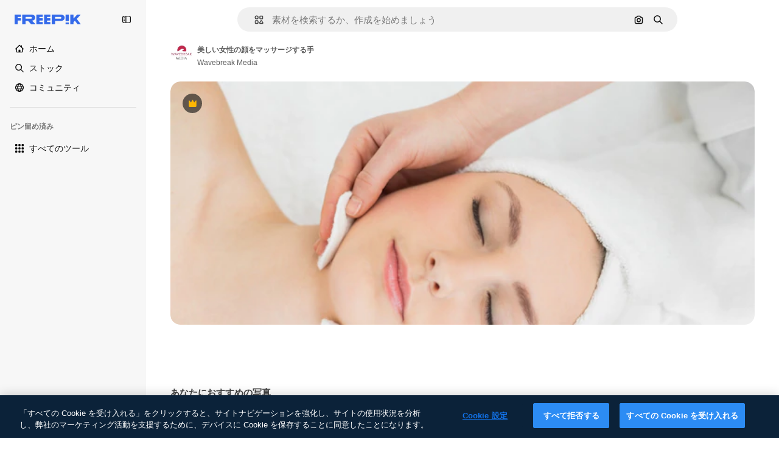

--- FILE ---
content_type: text/javascript
request_url: https://static.cdnpk.net/_next/static/chunks/7452-0d0c63747b82fb64.js
body_size: 28164
content:
!function(){try{var e="undefined"!=typeof window?window:"undefined"!=typeof global?global:"undefined"!=typeof self?self:{},t=(new e.Error).stack;t&&(e._sentryDebugIds=e._sentryDebugIds||{},e._sentryDebugIds[t]="66ad6242-3276-47bf-a429-f3f11ff0576f",e._sentryDebugIdIdentifier="sentry-dbid-66ad6242-3276-47bf-a429-f3f11ff0576f")}catch(e){}}(),(self.webpackChunk_N_E=self.webpackChunk_N_E||[]).push([[7452],{99372:function(e,t,a){"use strict";a.d(t,{T:function(){return u}});var i=a(97458),r=a(15840),s=a(57291),n=a(58058),o=a.n(n),l=a(52983),c=a(9249);let d=(0,s.j)("$block",{variants:{size:{xs:"$h-[16px] $w-[109px]",sm:"$h-20 $w-[135px]",md:"$h-[24px] $w-[160px]",lg:"$h-[28px] $w-[180px]"}},defaultVariants:{size:"xs"}}),u=e=>{let{mode:t,href:a="/",as:s,size:n}=e,u="logo-".concat((0,l.useId)());return(0,i.jsxs)(o(),{id:u,href:a,className:"transparent"===t?"text-white":"text-surface-accent-0 dark:text-white","aria-label":"Freepik",as:s,children:[(0,i.jsx)(c.T,{children:"Freepik"}),(0,i.jsx)(r.X4,{className:d({size:n}),"aria-labelledby":u})]})};a(770)},25350:function(e,t,a){"use strict";a.d(t,{z:function(){return l}});var i=a(97458),r=a(97374),s=a(52983),n=a(40197);let o=(0,a(57291).j)(["flex items-center justify-center gap-2 rounded font-medium transition duration-150 ease-in-out","disabled:cursor-not-allowed disabled:opacity-50","disabled:aria-pressed:cursor-default disabled:aria-pressed:opacity-100","focus-visible:outline focus-visible:outline-2 focus-visible:outline-offset-2 focus-visible:outline-surface-border-alpha-1","active:outline-none","text-nowrap"],{variants:{size:{sm:"h-8 px-4 text-xs",md:"h-10 px-4 text-sm",lg:"h-12 px-6 text-base"},shape:{rectangle:"rounded-lg",rounded:"rounded-full"},variant:{primary:["bg-primary-0 text-primary-foreground-0 aria-pressed:bg-primary-2","hover:bg-primary-1 disabled:hover:bg-primary-0","active:bg-primary-2 disabled:active:bg-primary-0"],secondary:["bg-secondary-0 text-secondary-foreground-0 aria-pressed:bg-secondary-2","hover:bg-secondary-1 disabled:hover:bg-secondary-0","active:bg-secondary-2 disabled:active:bg-secondary-0"],tertiary:["bg-default-0 text-default-foreground-0 aria-pressed:bg-default-2","hover:bg-default-1 disabled:hover:bg-default-0","active:bg-default-2 disabled:active:bg-default-0"],outline:["border border-outline-border-0 bg-outline-0 text-outline-foreground-0 aria-pressed:bg-outline-1","hover:border-outline-border-1 hover:bg-outline-0 disabled:hover:border-outline-border-0","active:border-outline-border-2 active:bg-outline-1 disabled:active:border-outline-border-0 disabled:active:bg-outline-0"],default:["bg-surface-0 text-default-foreground-0 aria-pressed:bg-surface-2","hover:bg-surface-1 disabled:hover:bg-surface-0","active:bg-surface-3 disabled:active:bg-surface-0"],ghost:["bg-ghost-0 text-ghost-foreground-0 aria-pressed:bg-ghost-2","hover:bg-ghost-1 disabled:hover:bg-ghost-0","active:bg-ghost-2 disabled:active:bg-ghost-0"],premium:["bg-premium-0 text-premium-foreground-0 aria-pressed:bg-premium-2","hover:bg-premium-1 disabled:hover:bg-premium-0","active:bg-premium-2 disabled:active:bg-premium-0"],destructive:["bg-destructive-0 text-destructive-foreground-0 aria-pressed:bg-destructive-1","hover:bg-destructive-1 disabled:hover:bg-destructive-0","active:bg-destructive-1 disabled:active:bg-destructive-0"],custom:null}},defaultVariants:{variant:"primary",size:"md",shape:"rectangle"}}),l=(0,s.forwardRef)(function(e,t){let{className:a,variant:s,size:l,shape:c,asChild:d=!1,...u}=e,h=d?r.g7:"button";return(0,i.jsx)(h,{ref:t,className:(0,n.m6)(o({variant:s,size:l,shape:c}),a),...u})})},81748:function(e,t,a){"use strict";a.d(t,{Dx:function(){return p},Eh:function(){return x},VY:function(){return f},fC:function(){return u},x8:function(){return m},xz:function(){return h}});var i=a(97458),r=a(19974),s=a(97374),n=a(96065),o=a(57291),l=a(52983),c=a(40197),d=a(770);let u=e=>(0,i.jsx)(r.fC,{...e});u.displayName="Root";let h=(0,l.forwardRef)((e,t)=>(0,i.jsx)(r.xz,{ref:t,...e}));h.displayName="Trigger",(0,l.forwardRef)((e,t)=>(0,i.jsx)(r.ee,{ref:t,...e})).displayName="Anchor";let m=(0,l.forwardRef)((e,t)=>{let{className:a,...s}=e;return(0,i.jsx)(r.x8,{ref:t,className:(0,c.m6)("absolute right-1.5 top-1.5 size-8 text-ghost-foreground-0 hover:text-surface-foreground-1",a),...s,children:(0,i.jsx)(d.J,{as:n.Z,size:"sm"})})});m.displayName="Close";let x=(0,l.forwardRef)((e,t)=>{let{className:a,...s}=e;return(0,i.jsx)(r.Eh,{ref:t,className:(0,o.cx)("fill-white dark:fill-neutral-800",a),...s})});x.displayName="Arrow";let p=(0,l.forwardRef)((e,t)=>{let{className:a,asChild:r=!1,...n}=e,o=r?s.g7:"p";return(0,i.jsx)(o,{ref:t,className:(0,c.m6)("text-sm font-semibold leading-relaxed text-surface-foreground-2",a),...n})});p.displayName="Title";let f=(0,l.forwardRef)((e,t)=>{let{className:a,sideOffset:s=10,side:n="bottom",align:l="center",collisionPadding:c,avoidCollisions:d=!0,container:u,...h}=e;return(0,i.jsx)(r.h_,{container:u,children:(0,i.jsx)(r.VY,{ref:t,sideOffset:s,side:n,align:l,collisionPadding:c,avoidCollisions:d,className:(0,o.cx)("flex flex-col gap-2.5 rounded-lg bg-surface-0 p-5 shadow-lg dark:bg-neutral-800",a),...h})})});f.displayName="Content"},30088:function(e,t,a){"use strict";var i=a(97458);t.Z=e=>(0,i.jsxs)("svg",{xmlns:"http://www.w3.org/2000/svg",width:16,height:16,viewBox:"0 0 16 16","aria-hidden":!0,...e,children:[(0,i.jsx)("path",{d:"m14.36 5.19 1.19-.53a.733.733 0 0 0 0-1.34l-1.19-.53a.7.7 0 0 1-.37-.37l-.53-1.19a.733.733 0 0 0-1.34 0l-.53 1.19c-.07.17-.21.3-.37.37l-1.19.53a.733.733 0 0 0 0 1.34l1.19.53c.17.07.3.21.37.37l.53 1.19c.26.58 1.08.58 1.34 0l.53-1.19c.07-.17.21-.3.37-.37"}),(0,i.jsx)("path",{d:"M14.37 11.27c0 .27-.22.49-.49.49H7.99c-.15 0-.3.04-.43.12l-2.69 1.67v-.98c0-.45-.36-.81-.81-.81H2.11a.49.49 0 0 1-.49-.49V2.91c0-.27.22-.49.49-.49h5.48c.45 0 .81-.36.81-.81S8.04.8 7.59.8H2.11C.95.8 0 1.75 0 2.91v8.36c0 1.17.95 2.11 2.11 2.11h1.14v1.63a.81.81 0 0 0 .82.81c.15 0 .3-.04.43-.12l3.74-2.32h5.65c1.17 0 2.11-.95 2.11-2.11V9.12c0-.45-.36-.81-.81-.81s-.81.36-.81.81v2.15z"})]})},38622:function(e,t,a){"use strict";var i=a(97458);t.Z=e=>(0,i.jsx)("svg",{xmlns:"http://www.w3.org/2000/svg",viewBox:"0 0 24 24",width:16,height:16,"aria-hidden":!0,...e,children:(0,i.jsx)("path",{fillRule:"evenodd",d:"M23.489 8.229a1.17 1.17 0 0 0-1.088-.124L18.61 9.59v-.392a2.58 2.58 0 0 0-2.578-2.578H13.52l-2.466-3.697a1.17 1.17 0 0 0-.975-.522H1.172a1.172 1.172 0 0 0 0 2.344h8.28l1.25 1.875H2.578A2.58 2.58 0 0 0 0 9.197v9.937a2.58 2.58 0 0 0 2.578 2.578h13.453a2.58 2.58 0 0 0 2.578-2.578v-.392l3.792 1.484A1.172 1.172 0 0 0 24 19.134V9.197c0-.387-.191-.75-.511-.968m-1.833 9.188-3.791-1.483a1.172 1.172 0 0 0-1.6 1.09v2.11c0 .13-.105.235-.234.235H2.578a.235.235 0 0 1-.234-.235V9.197c0-.13.105-.235.234-.235h13.453c.13 0 .235.106.235.235v2.11a1.172 1.172 0 0 0 1.599 1.09l3.791-1.483z",clipRule:"evenodd"})})},53984:function(e,t,a){"use strict";var i=a(97458);t.Z=e=>(0,i.jsx)("svg",{xmlns:"http://www.w3.org/2000/svg",viewBox:"-49 141 512 512",width:16,height:16,"aria-hidden":!0,...e,children:(0,i.jsx)("path",{d:"M86 628a25 25 0 0 1-25-25v-50H26c-35.841 0-65-29.159-65-65V231c0-35.841 29.159-65 65-65h362c35.841 0 65 29.159 65 65v257c0 35.841-29.159 65-65 65H214.12L99.171 624.249A25 25 0 0 1 86 628M26 216c-8.271 0-15 6.729-15 15v257c0 8.271 6.729 15 15 15h60c13.807 0 25 11.193 25 25v30.091l82.829-51.34A25 25 0 0 1 207 503h181c8.271 0 15-6.729 15-15V231c0-8.271-6.729-15-15-15z"})})},19213:function(e,t,a){"use strict";var i=a(97458);t.Z=e=>(0,i.jsxs)("svg",{xmlns:"http://www.w3.org/2000/svg",viewBox:"-49 141 512 512",width:16,height:16,"aria-hidden":!0,...e,children:[(0,i.jsx)("path",{d:"M438 403c-13.808 0-25 11.193-25 25v134c0 19.299-15.701 35-35 35H36c-19.299 0-35-15.701-35-35V428c0-13.807-11.193-25-25-25s-25 11.193-25 25v134c0 46.869 38.131 85 85 85h342c46.869 0 85-38.131 85-85V428c0-13.807-11.192-25-25-25"}),(0,i.jsx)("path",{d:"M189.322 530.678a25.004 25.004 0 0 0 35.356 0l84.853-84.853c9.763-9.763 9.763-25.592 0-35.355s-25.592-9.763-35.355 0L232 452.645V172c0-13.807-11.193-25-25-25s-25 11.193-25 25v280.645l-42.175-42.175c-9.764-9.763-25.592-9.763-35.355 0s-9.763 25.592 0 35.355z"})]})},48412:function(e,t,a){"use strict";var i=a(97458);t.Z=e=>(0,i.jsx)("svg",{xmlns:"http://www.w3.org/2000/svg",viewBox:"0 0 14 14",width:16,height:16,"aria-hidden":!0,...e,children:(0,i.jsx)("path",{d:"M11.452 0h1.698c.47 0 .85.38.85.85v1.699c0 .469-.38.85-.85.85h-1.699a.85.85 0 0 1-.849-.85v-1.7c0-.469.38-.849.85-.849M13.15 5.301h-1.699a.85.85 0 0 0-.849.85V7.85c0 .469.38.849.85.849h1.698c.47 0 .85-.38.85-.85V6.15a.85.85 0 0 0-.85-.849M.85 10.602h1.699c.469 0 .85.38.85.85v1.698c0 .47-.381.85-.85.85h-1.7A.85.85 0 0 1 0 13.15v-1.699c0-.469.38-.85.85-.85M7.85 10.602h-1.7a.85.85 0 0 0-.85.85v1.698c.001.47.381.85.85.85h1.7c.469 0 .849-.38.849-.85v-1.699a.85.85 0 0 0-.85-.85M13.15 10.602h-1.699a.85.85 0 0 0-.849.85v1.698c0 .47.38.85.85.85h1.698c.47 0 .85-.38.85-.85v-1.699a.85.85 0 0 0-.85-.85M6.15 5.301h1.7c.469 0 .849.38.849.85V7.85c0 .469-.38.849-.85.849H6.15a.85.85 0 0 1-.85-.85V6.15c.001-.469.381-.849.85-.849M2.549 5.301h-1.7a.85.85 0 0 0-.849.85V7.85c0 .469.38.849.85.849h1.699c.469 0 .85-.38.85-.85V6.15a.85.85 0 0 0-.85-.849M7.85 0h-1.7a.85.85 0 0 0-.85.85v1.699c.001.469.381.85.85.85h1.7c.469 0 .849-.381.849-.85v-1.7A.85.85 0 0 0 7.849 0M.85 0h1.699c.469 0 .85.38.85.85v1.699c0 .469-.381.85-.85.85h-1.7A.85.85 0 0 1 0 2.548v-1.7C0 .38.38 0 .85 0"})})},27703:function(e,t,a){"use strict";var i=a(97458);t.Z=e=>(0,i.jsxs)("svg",{xmlns:"http://www.w3.org/2000/svg",viewBox:"0 0 512 512",width:16,height:16,"aria-hidden":!0,...e,children:[(0,i.jsx)("path",{d:"M437 75C388.7 26.6 324.4 0 256 0c-46.2 0-91.6 12.5-131.1 36.1C99.9 51 77.6 70.2 59 92.5V33C59 19.2 47.8 8 34 8S9 19.2 9 33v117c0 13.8 11.2 25 25 25h117c13.8 0 25-11.2 25-25s-11.2-25-25-25H97c38.8-47 97-75 159-75 113.6 0 206 92.4 206 206s-92.4 206-206 206S50 369.6 50 256c0-13.8-11.2-25-25-25S0 242.2 0 256c0 68.4 26.6 132.7 75 181 48.4 48.4 112.6 75 181 75s132.7-26.6 181-75c48.4-48.4 75-112.6 75-181s-26.6-132.7-75-181"}),(0,i.jsx)("path",{d:"M246 145c-13.8 0-25 11.2-25 25v102.5c0 9.6 5.5 18.3 14.1 22.5l81.2 39.2c3.5 1.7 7.2 2.5 10.8 2.5 9.3 0 18.2-5.2 22.5-14.1 6-12.4.8-27.4-11.7-33.4l-67-32.3V170c.1-13.8-11.1-25-24.9-25"})]})},63138:function(e,t,a){"use strict";var i=a(97458);t.Z=e=>(0,i.jsx)("svg",{xmlns:"http://www.w3.org/2000/svg",viewBox:"0 0 16 16",width:16,height:16,"aria-hidden":!0,...e,children:(0,i.jsx)("path",{d:"m7.446 10.534-2.962 2.899a.78.78 0 0 1-.546.223H2.843c-1.137 0-2.063-.911-2.063-2.031V2.813c0-1.12.911-2.032 2.031-2.032h8.5c1.12 0 2.032.911 2.032 2.031V5.22a.781.781 0 1 1-1.563 0V2.812a.47.47 0 0 0-.469-.468h-8.5a.47.47 0 0 0-.468.469v5.42l1.403-1.41a.78.78 0 0 1 1.106 0l2.599 2.6a.78.78 0 0 1-.006 1.11m-.352-5.065a1.563 1.563 0 0 0 3.125 0c0-.862-.701-1.563-1.563-1.563-.861 0-1.562.701-1.562 1.563M16 9.599c0 .542-.211 1.052-.595 1.435l-4.737 4.737a.78.78 0 0 1-.552.229h-2.21a.78.78 0 0 1-.781-.782V13.01c0-.207.082-.406.229-.552L12.09 7.72a2.034 2.034 0 0 1 2.873 0l.442.442c.384.383.595.894.595 1.436m-1.562 0a.47.47 0 0 0-.138-.332l-.442-.443a.47.47 0 0 0-.663 0l-4.507 4.509v1.104h1.104L14.3 9.93a.47.47 0 0 0 .137-.332"})})},82298:function(e,t,a){"use strict";var i=a(97458);t.Z=e=>(0,i.jsxs)("svg",{xmlns:"http://www.w3.org/2000/svg",width:16,height:16,viewBox:"0 0 14 14","aria-hidden":!0,...e,children:[(0,i.jsxs)("g",{fill:"currentColor",clipPath:"url(#image-generator_svg__a)",children:[(0,i.jsx)("path",{d:"M13.043 5.62a.684.684 0 0 0-.684.683v5.127q0 .092-.038.172l-2.075-2.075a.68.68 0 0 0-.484-.2.68.68 0 0 0-.484.2l-.91.907L5.16 7.227a.683.683 0 0 0-.968 0L1.64 9.778v-6.06a.41.41 0 0 1 .41-.41h5.77a.684.684 0 0 0 0-1.367H2.05A1.78 1.78 0 0 0 .273 3.72v7.744a1.78 1.78 0 0 0 1.778 1.744h9.898a1.78 1.78 0 0 0 1.778-1.777V6.303a.684.684 0 0 0-.684-.684"}),(0,i.jsx)("path",{d:"m13.779 2.382-1.004-.383a.34.34 0 0 1-.2-.2L12.193.796a.344.344 0 0 0-.643 0l-.383 1.003c-.035.093-.006.164-.2.2l-1.003.383a.344.344 0 0 0 0 .642l1.004.383a.34.34 0 0 1 .2.2l.382 1.003c.112.295.53.295.643 0l.382-1.003a.34.34 0 0 1 .2-.2l1.003-.383a.344.344 0 0 0 0-.642M8.034 6.453l.585.224a.33.33 0 0 1 .191.192l.224.585c.11.284.514.284.621 0l.224-.585a.33.33 0 0 1 .192-.192l.585-.224c.284-.11.284-.514 0-.62l-.585-.225a.33.33 0 0 1-.192-.191l-.224-.585c-.11-.285-.514-.285-.62 0l-.225.585a.33.33 0 0 1-.191.191l-.585.224a.331.331 0 0 0 0 .621"})]}),(0,i.jsx)("defs",{children:(0,i.jsx)("clipPath",{id:"image-generator_svg__a",children:(0,i.jsx)("path",{d:"M0 0h14v14H0z"})})})]})},29667:function(e,t,a){"use strict";var i=a(97458);t.Z=e=>(0,i.jsxs)("svg",{xmlns:"http://www.w3.org/2000/svg",width:16,height:16,viewBox:"0 0 16 14","aria-hidden":!0,...e,children:[(0,i.jsxs)("g",{fill:"currentColor",clipPath:"url(#lip-sync_svg__a)",children:[(0,i.jsx)("path",{d:"M4.16 6.58a.47.47 0 0 0-.277.17c-.053 0-.16 0-.192-.01-.255-.235-.382-.757-.265-1.097.01-.054.03-.086.03-.096.182.01.5 0 .65-.34a.647.647 0 0 0-.287-.853.96.96 0 0 0-.84 0c-.34.15-.607.47-.745.895-.266.82 0 1.873.617 2.448.277.256.596.394.926.394h.149c.35-.042.66-.255.86-.575a.6.6 0 0 0-.148-.787c-.095-.064-.266-.17-.49-.128zm10.915.872a.713.713 0 0 0-1.022 0 .736.736 0 0 0 0 1.033c.32.32.5.756.5 1.214s-.18.894-.5 1.213a.727.727 0 0 0 0 1.033c.138.14.32.213.51.213a.7.7 0 0 0 .51-.213A3.16 3.16 0 0 0 16 9.7c0-.852-.33-1.64-.925-2.248m-2.947 1.15a.716.716 0 0 0 0 1.022v.128a.726.726 0 0 0 0 1.033.717.717 0 0 0 1.02 0 1.556 1.556 0 0 0 0-2.183.745.745 0 0 0-1.031 0h.01"}),(0,i.jsx)("path",{d:"M10.68 5.675v-.33A5.346 5.346 0 0 0 5.34 0 5.346 5.346 0 0 0 0 5.344v.65a5.34 5.34 0 0 0 1.904 4.056v3.226c0 .405.33.724.724.724H7.51c.404 0 .723-.33.723-.724v-.958h.904c.851 0 1.543-.692 1.543-1.544v-.479c0-.298-.192-.415-.298-.479l-.096-.053s-.053-.053-.053-.096c0-.075.085-.16.106-.181a.73.73 0 0 0 .34-.618V8.22c.31-.138.682-.362.799-.49.191-.223.127-.543 0-.745l-.787-1.31zM9.235 7.793v2.992s-.043.085-.085.085H7.52a.724.724 0 0 0-.723.724v.958H3.362V9.688a.74.74 0 0 0-.309-.596 3.82 3.82 0 0 1-1.596-3.109v-.65a3.897 3.897 0 0 1 3.894-3.896 3.897 3.897 0 0 1 3.894 3.897v2.449z"})]}),(0,i.jsx)("defs",{children:(0,i.jsx)("clipPath",{id:"lip-sync_svg__a",children:(0,i.jsx)("path",{d:"M0 0h16v14H0z"})})})]})},32526:function(e,t,a){"use strict";var i=a(97458);t.Z=e=>(0,i.jsx)("svg",{xmlns:"http://www.w3.org/2000/svg",viewBox:"0 0 512.012 512.012",width:16,height:16,"aria-hidden":!0,...e,children:(0,i.jsx)("path",{d:"M511.999 24.12a25 25 0 0 0-.085-1.775c-.011-.136-.017-.273-.031-.409a24 24 0 0 0-.285-1.968c-.021-.116-.039-.233-.062-.349a24 24 0 0 0-.484-1.979q-.04-.149-.084-.296a24 24 0 0 0-.687-1.962q-.05-.13-.102-.26a24 24 0 0 0-.898-1.931q-.053-.105-.108-.211-.526-.99-1.138-1.924l-.073-.114a24.5 24.5 0 0 0-6.895-6.893l-.093-.06a24 24 0 0 0-1.947-1.152l-.184-.094a24 24 0 0 0-1.959-.91q-.116-.047-.232-.092a24 24 0 0 0-1.987-.696q-.136-.039-.274-.078a25 25 0 0 0-1.998-.489c-.112-.022-.224-.039-.337-.06a25 25 0 0 0-1.976-.286c-.137-.014-.274-.02-.41-.031a25 25 0 0 0-1.774-.085c-.133-.001-.265-.008-.398-.007H341.339c-13.483 0-24.381 10.923-24.381 24.381s10.898 24.381 24.381 24.381h87.43L299.721 177.819c-9.533 9.533-9.533 24.942 0 34.475 4.754 4.754 10.996 7.144 17.237 7.144s12.483-2.389 17.237-7.144L463.244 83.246v87.43c0 13.458 10.898 24.381 24.381 24.381s24.381-10.923 24.381-24.381V24.518c.001-.133-.005-.265-.007-.398M177.816 299.724 48.768 428.773v-87.43c0-13.483-10.923-24.381-24.381-24.381S.006 327.86.006 341.343v146.158c-.001.133.005.265.007.398q.011.895.085 1.774c.011.137.017.274.031.41.067.668.166 1.326.286 1.976.021.112.038.225.06.337.134.677.3 1.342.489 1.998q.037.137.078.274.306 1.014.696 1.987.045.116.092.232.414 1.003.91 1.959l.094.184a24 24 0 0 0 1.152 1.947l.06.093a24.5 24.5 0 0 0 6.911 6.906l.043.028q.976.642 2.016 1.192l.086.044q1.013.53 2.079.966l.079.031q1.057.428 2.161.757l.064.018q1.09.322 2.219.543l.078.014a24 24 0 0 0 2.239.324l.102.008c.746.069 1.501.108 2.265.108h146.286c13.458 0 24.381-10.898 24.381-24.381s-10.923-24.381-24.381-24.381h-87.43l129.048-129.048c9.533-9.533 9.533-24.942 0-34.475s-24.943-9.533-34.476 0"})})},82636:function(e,t,a){"use strict";var i=a(97458);t.Z=e=>(0,i.jsx)("svg",{xmlns:"http://www.w3.org/2000/svg",width:16,height:16,viewBox:"0 0 14 4","aria-hidden":!0,...e,children:(0,i.jsx)("path",{d:"M0 2.299c0-.937.762-1.7 1.699-1.7s1.7.763 1.7 1.7-.763 1.699-1.7 1.699A1.7 1.7 0 0 1 0 2.298M7 .6c-.937 0-1.699.762-1.699 1.699 0 .936.762 1.699 1.699 1.699s1.699-.763 1.699-1.7S7.937.6 7 .6M12.301.6a1.7 1.7 0 0 0-1.699 1.699 1.7 1.7 0 0 0 1.699 1.699c.937 0 1.699-.763 1.699-1.7S13.238.6 12.301.6"})})},2166:function(e,t,a){"use strict";var i=a(97458);t.Z=e=>(0,i.jsx)("svg",{xmlns:"http://www.w3.org/2000/svg",width:16,height:16,viewBox:"0 0 24 24","aria-hidden":!0,...e,children:(0,i.jsx)("path",{fillRule:"evenodd",d:"M20.807 1.844A1.172 1.172 0 0 1 22.172 3v13.054a4.172 4.172 0 1 1-2.344-3.805V4.383l-9.656 1.61v12.061a4.172 4.172 0 1 1-2.344-3.805V5c0-.573.414-1.062.98-1.156zM6 16.172a1.828 1.828 0 1 0 0 3.656 1.828 1.828 0 0 0 0-3.656m12-2a1.828 1.828 0 1 0 0 3.656 1.828 1.828 0 0 0 0-3.656",clipRule:"evenodd"})})},88924:function(e,t,a){"use strict";var i=a(97458);t.Z=e=>(0,i.jsxs)("svg",{xmlns:"http://www.w3.org/2000/svg",viewBox:"0 0 24 24",width:16,height:16,"aria-hidden":!0,...e,children:[(0,i.jsx)("path",{d:"M11.578 19.688H3.281a.7.7 0 0 1-.703-.704V7.687h18.375V12a1.172 1.172 0 0 0 2.344 0V3.703A3.053 3.053 0 0 0 20.25.656H3.281A3.053 3.053 0 0 0 .234 3.703v15.281a3.053 3.053 0 0 0 3.047 3.047h8.297a1.172 1.172 0 0 0 0-2.343M3.281 3H20.25c.39 0 .703.314.703.703v1.64H2.578v-1.64c0-.389.314-.703.703-.703"}),(0,i.jsx)("path",{d:"m22.875 17.48-7.106-7.107a1.17 1.17 0 0 0-.83-.342h-3.314c-.647 0-1.172.525-1.172 1.172v3.314c0 .31.122.61.342.83l7.107 7.106c.576.577 1.34.89 2.156.89.815 0 1.58-.318 2.156-.89l.661-.66c.577-.577.89-1.341.89-2.157s-.318-1.58-.89-2.156m-1.66 2.653-.66.66a.703.703 0 0 1-.994 0l-6.764-6.759v-1.659h1.66l6.763 6.764c.132.131.207.31.207.497a.74.74 0 0 1-.211.497"})]})},59286:function(e,t,a){"use strict";var i=a(97458);t.Z=e=>(0,i.jsxs)("svg",{xmlns:"http://www.w3.org/2000/svg",viewBox:"0 0 24 24",width:16,height:16,"aria-hidden":!0,...e,children:[(0,i.jsx)("path",{d:"m22.444.89.665.666c.572.572.891 1.34.891 2.152 0 .815-.314 1.58-.89 2.156l-9.92 9.919c-.22.22-.52.342-.83.342H9.048a1.17 1.17 0 0 1-1.172-1.172v-3.314c0-.314.122-.61.342-.83L18.136.89a3.053 3.053 0 0 1 4.308 0M10.219 13.781h1.66l6.754-6.755-1.66-1.659-6.754 6.755zm10.073-8.419 1.158-1.158a.71.71 0 0 0-.005-.998l-.66-.66a.707.707 0 0 0-.994 0l-1.158 1.157z"}),(0,i.jsx)("path",{d:"M20.24 19.547a1.171 1.171 0 1 1 1.74 1.57 7 7 0 0 0-.535.694l-.008.011C20.772 22.744 19.867 24 18 24c-1.786 0-2.78-1.144-3.577-2.063-.703-.806-1.139-1.265-1.837-1.265-.75 0-1.519.562-2.405 1.218-1.275.943-2.86 2.11-5.156 2.11a5.025 5.025 0 0 1-5.02-5.03c0-2.55 1.893-4.697 4.406-4.997A1.175 1.175 0 0 1 5.714 15a1.175 1.175 0 0 1-1.027 1.303 2.674 2.674 0 0 0-2.343 2.667 2.69 2.69 0 0 0 2.681 2.686c1.528 0 2.616-.801 3.764-1.65l.002-.001c1.12-.825 2.277-1.677 3.795-1.677 1.805 0 2.803 1.149 3.605 2.072.698.802 1.125 1.256 1.809 1.256.614 0 .91-.333 1.542-1.21l.023-.031c.208-.29.422-.588.676-.868"})]})},63822:function(e,t,a){"use strict";var i=a(97458);t.Z=e=>(0,i.jsx)("svg",{xmlns:"http://www.w3.org/2000/svg",width:16,height:16,viewBox:"0 0 14 14","aria-hidden":!0,...e,children:(0,i.jsx)("path",{d:"m5.181 9.65 2.893 2.896.418-.418a4.72 4.72 0 0 0 1.225-4.504l-.145-.591L10.803 5.8l.128.128a1.82 1.82 0 0 0 2.326.237 1.774 1.774 0 0 0 .224-2.699L10.573.55A1.82 1.82 0 0 0 8.248.314a1.773 1.773 0 0 0-.225 2.698l.173.173L6.962 4.42l-.581-.143A4.71 4.71 0 0 0 1.872 5.5l-.417.418 2.893 2.894L0 13.164.835 14zm.909-4.225 1.24.303 2.539-2.541-1.012-1.01a.59.59 0 0 1 .079-.903.64.64 0 0 1 .8.113l2.908 2.91a.592.592 0 0 1-.08.904.64.64 0 0 1-.8-.113l-.963-.964-2.539 2.542.306 1.248a3.54 3.54 0 0 1-.532 2.924L3.161 5.957a3.53 3.53 0 0 1 2.929-.532"})})},90231:function(e,t,a){"use strict";var i=a(97458);t.Z=e=>(0,i.jsx)("svg",{xmlns:"http://www.w3.org/2000/svg",viewBox:"0 0 14 14",width:16,height:16,"aria-hidden":!0,...e,children:(0,i.jsx)("path",{d:"m10.538 11.276-.3 1.072a1.73 1.73 0 0 1-2.128 1.195l-6.85-1.92a1.72 1.72 0 0 1-1.038-.816 1.72 1.72 0 0 1-.157-1.311l1.49-5.32c.094-.332.28-.614.522-.827v4.036l-.693 2.472a.358.358 0 0 0 .246.45l6.85 1.92a.36.36 0 0 0 .441-.249l.197-.702zM14 8.39V3.14c0-.838-.68-1.518-1.519-1.518H7.824A1.52 1.52 0 0 0 6.383.583H4.934c-.838 0-1.518.68-1.518 1.518v6.29c0 .838.68 1.518 1.518 1.518h7.547c.839 0 1.519-.68 1.519-1.519M6.383 1.95a.15.15 0 0 1 .15.151v.205c0 .378.307.684.685.684h5.263c.084 0 .151.067.151.15v5.25a.15.15 0 0 1-.15.151H4.934a.15.15 0 0 1-.151-.15V2.1a.15.15 0 0 1 .15-.15z"})})},9382:function(e,t,a){"use strict";var i=a(97458);t.Z=e=>(0,i.jsx)("svg",{xmlns:"http://www.w3.org/2000/svg",width:16,height:16,viewBox:"0 0 14 14","aria-hidden":!0,...e,children:(0,i.jsx)("path",{d:"M11.43 1.066H7.684L7.682.684a.683.683 0 1 0-1.367 0l.001.382H2.57c-.829 0-1.504.675-1.504 1.504v8.86c0 .829.675 1.504 1.504 1.504h3.746v.382a.684.684 0 1 0 1.368 0v-.382h3.746c.829 0 1.504-.675 1.504-1.504V2.57c0-.829-.675-1.504-1.504-1.504m-8.86 10.5a.137.137 0 0 1-.136-.136V9.27h2.27V7h-2.27V4.703h2.27v-2.27h1.612V4.73H4.73V7h1.586v2.297H4.73v2.27zm8.996-.136a.137.137 0 0 1-.136.136H7.684V2.434h3.746c.075 0 .136.06.136.136z"})})},27488:function(e,t,a){"use strict";var i=a(97458);t.Z=e=>(0,i.jsx)("svg",{xmlns:"http://www.w3.org/2000/svg",viewBox:"0 0 24 24",width:16,height:16,"aria-hidden":!0,...e,children:(0,i.jsx)("path",{d:"M19.802 3.414 18.7.914c-.538-1.219-2.269-1.219-2.806 0l-1.102 2.5a1.53 1.53 0 0 1-.784.784l-2.5 1.102c-1.22.538-1.22 2.269 0 2.806l2.5 1.102c.35.154.63.434.784.784l1.102 2.5c.537 1.22 2.268 1.22 2.806 0l1.102-2.5c.154-.35.434-.63.784-.784l2.5-1.102c1.219-.537 1.219-2.268 0-2.806l-2.5-1.102a1.53 1.53 0 0 1-.784-.784M5.442 9.52l.74 1.678c.103.235.291.423.526.527l1.677.74c.82.36.82 1.522 0 1.883l-1.677.74a1.03 1.03 0 0 0-.527.526l-.74 1.678c-.36.819-1.522.819-1.883 0l-.74-1.678a1.03 1.03 0 0 0-.526-.526l-1.678-.74c-.819-.36-.819-1.523 0-1.884l1.678-.74c.235-.103.423-.291.526-.526l.74-1.678c.36-.818 1.523-.818 1.884 0m8.925 7.574.608 1.382c.086.193.24.348.434.433l1.382.61a.848.848 0 0 1 0 1.55l-1.382.61a.85.85 0 0 0-.434.433l-.608 1.381a.848.848 0 0 1-1.551 0l-.61-1.381a.85.85 0 0 0-.433-.434l-1.381-.609a.848.848 0 0 1 0-1.55l1.381-.61a.85.85 0 0 0 .434-.433l.609-1.382a.848.848 0 0 1 1.55 0z"})})},75087:function(e,t,a){"use strict";var i=a(97458);t.Z=e=>(0,i.jsxs)("svg",{xmlns:"http://www.w3.org/2000/svg",width:16,height:16,viewBox:"0 0 512 512","aria-hidden":!0,...e,children:[(0,i.jsx)("path",{d:"M16.143 228.652C31.247 96.183 150.879 1.039 283.348 16.142c13.353 1.523 22.944 13.584 21.422 26.937-1.523 13.354-13.582 22.944-26.936 21.422C172.073 52.442 76.56 128.404 64.501 234.166s63.904 201.274 169.665 213.333c105.762 12.058 201.275-63.903 213.333-169.665 1.828-16.027 1.634-31.786-.363-47.035-1.745-13.327 7.643-25.546 20.97-27.291s25.544 7.643 27.29 20.97c2.507 19.144 2.741 38.877.462 58.87-15.104 132.469-134.736 227.613-267.205 212.509C96.183 480.754 1.039 361.121 16.143 228.652"}),(0,i.jsx)("path",{d:"M298.142 310.504c9.663-9.862 25.491-10.024 35.353-.361s10.024 25.491.362 35.353a109 109 0 0 1-77.858 32.716 108.99 108.99 0 0 1-77.857-32.716c-9.663-9.862-9.501-25.691.361-35.353s25.691-9.501 35.354.361a59 59 0 0 0 42.142 17.708 59 59 0 0 0 42.143-17.708M184.24 182.994c13.807 0 25 11.193 25 25s-11.193 25-25 25H184c-13.807 0-25-11.193-25-25s11.193-25 25-25zM328.24 182.994c13.807 0 25 11.193 25 25s-11.193 25-25 25H328c-13.807 0-25-11.193-25-25s11.193-25 25-25zM414.093 10.605c6.227-14.14 26.277-14.14 32.505 0l12.764 28.96c1.79 4.06 5.028 7.3 9.086 9.09l28.947 12.77c14.133 6.23 14.133 26.29 0 32.52l-28.947 12.77a17.76 17.76 0 0 0-9.086 9.09l-12.764 28.96c-6.227 14.14-26.278 14.139-32.505 0l-12.765-28.96a17.76 17.76 0 0 0-9.086-9.09l-28.947-12.77c-14.133-6.23-14.133-26.29 0-32.52l28.947-12.77a17.76 17.76 0 0 0 9.086-9.09z"})]})},87532:function(e,t,a){"use strict";var i=a(97458);t.Z=e=>(0,i.jsx)("svg",{xmlns:"http://www.w3.org/2000/svg",viewBox:"0 0 12 14",width:16,height:16,"aria-hidden":!0,...e,children:(0,i.jsx)("path",{d:"M3.333.333C3.702.333 4 .632 4 1v12a.667.667 0 1 1-1.333 0V1c0-.368.298-.667.666-.667m8 1.334c.368 0 .667.298.667.666v9.334a.667.667 0 0 1-1.333 0V2.333c0-.368.298-.666.666-.666M6 2.333c.368 0 .667.299.667.667v8a.667.667 0 1 1-1.334 0V3c0-.368.299-.667.667-.667m2.667 1.334c.368 0 .666.298.666.666v5.334a.667.667 0 1 1-1.333 0V4.333c0-.368.298-.666.667-.666M.667 5c.368 0 .666.299.666.667v2.666a.667.667 0 1 1-1.333 0V5.667C0 5.299.298 5 .667 5"})})},44253:function(e,t,a){"use strict";var i=a(97458);t.Z=e=>(0,i.jsx)("svg",{xmlns:"http://www.w3.org/2000/svg",width:16,height:16,viewBox:"0 0 14 14","aria-hidden":!0,...e,children:(0,i.jsx)("path",{d:"m5.181 9.65 2.893 2.896.418-.418a4.72 4.72 0 0 0 1.225-4.504l-.145-.591L10.803 5.8l.128.128a1.82 1.82 0 0 0 2.326.237 1.774 1.774 0 0 0 .224-2.699L10.573.55A1.82 1.82 0 0 0 8.248.314a1.773 1.773 0 0 0-.225 2.698l.173.173L6.962 4.42l-.581-.143A4.71 4.71 0 0 0 1.872 5.5l-.417.418 2.893 2.894L0 13.164.835 14z"})})},66337:function(e,t,a){"use strict";var i=a(97458);t.Z=e=>(0,i.jsx)("svg",{xmlns:"http://www.w3.org/2000/svg",viewBox:"0 0 16 16",width:16,height:16,"aria-hidden":!0,...e,children:(0,i.jsx)("path",{d:"M13.188.781H2.813C1.693.781.78 1.692.78 2.812v10.376c0 1.12.911 2.03 2.031 2.03h10.376c1.12 0 2.03-.91 2.03-2.03V2.813c0-1.12-.91-2.032-2.03-2.032m.468 12.407a.47.47 0 0 1-.469.468H2.813a.47.47 0 0 1-.47-.469V2.813a.47.47 0 0 1 .47-.47h10.375a.47.47 0 0 1 .468.47zm-1.22-8.842v2.592a.781.781 0 1 1-1.563 0v-1.81h-1.78a.781.781 0 1 1 0-1.563h2.561c.432 0 .781.35.781.78m-4.748 7.308c0 .432-.35.781-.782.781h-2.56a.78.78 0 0 1-.781-.78V9.093a.781.781 0 1 1 1.562 0v1.779h1.78c.43 0 .78.35.78.781"})})},44977:function(e,t,a){"use strict";var i=a(97458);t.Z=e=>(0,i.jsx)("svg",{xmlns:"http://www.w3.org/2000/svg",viewBox:"0 0 32 33",width:16,height:16,"aria-hidden":!0,...e,children:(0,i.jsxs)("g",{fillRule:"evenodd",clipRule:"evenodd",children:[(0,i.jsx)("path",{d:"M0 2.678A2.667 2.667 0 0 1 2.667.011h24a2.667 2.667 0 0 1 2.666 2.667v7.923a1.333 1.333 0 1 1-2.666 0V7.04a.266.266 0 0 0-.267-.267H16.267A.266.266 0 0 0 16 7.04v13.169c0 .736-.597 1.333-1.333 1.333h-1.582l-.018-.002H9.6a.266.266 0 0 0-.267.267v1.791c0 .148.12.267.267.267h.721a1.145 1.145 0 0 1 0 2.29H2.667A2.667 2.667 0 0 1 0 23.485zm2.933-.376a.267.267 0 0 0-.266.267v1.79c0 .148.12.268.266.268H6.4c.147 0 .267-.12.267-.267V2.569a.266.266 0 0 0-.267-.267zm0 19.237a.267.267 0 0 0-.266.267v1.791c0 .148.12.267.266.267H6.4c.147 0 .267-.12.267-.267v-1.79a.267.267 0 0 0-.267-.268zm-.266-14.5c0-.148.12-.267.266-.267h10.134a.267.267 0 0 1 .266.267v12.088a.266.266 0 0 1-.266.267H2.933a.267.267 0 0 1-.266-.267zM16 2.569c0-.148.12-.267.267-.267h3.466c.148 0 .267.12.267.267v1.79c0 .148-.12.268-.267.268h-3.466A.267.267 0 0 1 16 4.36zm6.667 0a.265.265 0 0 1 .266-.267H26.4a.266.266 0 0 1 .267.267v1.79a.266.266 0 0 1-.267.268h-3.467a.267.267 0 0 1-.266-.267zm-13.334 0c0-.148.12-.267.267-.267h3.467a.267.267 0 0 1 .266.267v1.79a.266.266 0 0 1-.266.268H9.6a.265.265 0 0 1-.267-.267z"}),(0,i.jsx)("path",{d:"M24.76 15.208a4 4 0 0 1 5.656 0l.412.412a4 4 0 0 1 0 5.657l-9.503 9.504c-.43.43-.994.7-1.6.765l-4.223.458a1.333 1.333 0 0 1-1.47-1.47l.458-4.224a2.67 2.67 0 0 1 .765-1.598l9.504-9.504Zm3.77 1.885.413.413c.52.52.52 1.365 0 1.885l-9.504 9.504-2.577.28.28-2.578 9.503-9.504c.52-.52 1.365-.52 1.886 0Z"})]})})},49505:function(e,t,a){"use strict";var i=a(97458);t.Z=e=>(0,i.jsxs)("svg",{xmlns:"http://www.w3.org/2000/svg",width:16,height:16,viewBox:"0 0 14 14","aria-hidden":!0,...e,children:[(0,i.jsx)("g",{clipPath:"url(#video-editor_svg__a)",children:(0,i.jsx)("path",{d:"M13.44 5.833H5.467l7.553-2.078a.55.55 0 0 0 .342-.272.6.6 0 0 0 .056-.445L12.847.85a1.16 1.16 0 0 0-.52-.696 1.08 1.08 0 0 0-.84-.115L.827 2.97a1.1 1.1 0 0 0-.391.199A1.16 1.16 0 0 0 .04 4.385l.52 2v6.447c0 .31.119.607.329.825.21.22.495.342.792.342h11.2c.296 0 .58-.123.791-.342a1.2 1.2 0 0 0 .328-.825V6.416a.6.6 0 0 0-.164-.412.55.55 0 0 0-.396-.171m-1.669-4.667.42 1.61-1.583.437L8.64 2.029zM7.103 2.449l1.969 1.185-2.586.71-1.968-1.182zM1.546 5.703l-.42-1.61 1.855-.51 1.968 1.185zm11.334 7.13H1.68V7h11.2z"})}),(0,i.jsx)("defs",{children:(0,i.jsx)("clipPath",{id:"video-editor_svg__a",children:(0,i.jsx)("path",{d:"M0 0h14v14H0z"})})})]})},60319:function(e,t,a){"use strict";var i=a(97458);t.Z=e=>(0,i.jsx)("svg",{xmlns:"http://www.w3.org/2000/svg",viewBox:"0 0 14 14",width:16,height:16,"aria-hidden":!0,...e,children:(0,i.jsx)("path",{d:"M12.223.684H1.777A1.78 1.78 0 0 0 0 2.46v6.617c0 .98.797 1.777 1.777 1.777h10.446A1.78 1.78 0 0 0 14 9.079V2.461A1.78 1.78 0 0 0 12.223.684m.41 8.394a.41.41 0 0 1-.41.41H1.777a.41.41 0 0 1-.41-.41V2.461a.41.41 0 0 1 .41-.41h10.446a.41.41 0 0 1 .41.41zM14 12.633a.684.684 0 0 1-.684.683H.684a.684.684 0 1 1 0-1.367h12.632c.378 0 .684.306.684.684M8.914 5.797c0 .24-.125.462-.33.586L6.176 7.832a.684.684 0 0 1-1.036-.586V4.348a.684.684 0 0 1 1.036-.586l2.406 1.45c.206.123.331.345.331.585"})})},83897:function(e,t,a){"use strict";a.d(t,{A:function(){return r}});var i=a(97458);let r=e=>{let{children:t}=e;return(0,i.jsx)("main",{className:"max-w-[100vw] flex-1",children:t})}},22196:function(e,t,a){"use strict";a.d(t,{D:function(){return o}});var i=a(97458),r=a(57291),s=a(7616),n=a(72538);let o=e=>{let{children:t}=e,a=(0,s.b9)(n.tQ),o=(0,s.Dv)(n.xk),l=(0,s.Dv)(n.tL);return(0,i.jsxs)("div",{className:(0,r.cx)("relative grid grid-cols-1 bg-surface-0 text-surface-foreground-0 sm:grid-cols-[auto_minmax(0,1fr)]",o&&"h-screen overflow-hidden sm:h-auto sm:overflow-auto"),children:[o&&(0,i.jsx)("div",{className:"absolute inset-0 z-10 bg-overlay-dialog sm:hidden",onClick:()=>a({mode:l,openInDesktop:!1,openInMobile:!1})}),t]})}},58932:function(e,t,a){"use strict";a.d(t,{J:function(){return u}});var i=a(97458),r=a(57291),s=a(7616),n=a(52983),o=a(40197),l=a(23113),c=a(72538);let d=(0,r.j)("h-full transition-[width] duration-100 ease-in-out sm:sticky sm:left-0 sm:top-0 sm:w-16 xl:sidebar-anchored:w-[240px] xl:sidebar-floating:w-16",{variants:{mobileState:{open:"absolute z-20",closed:"hidden sm:block"},mode:{anchored:"xl:w-[240px]",floating:"xl:w-16"}},defaultVariants:{mobileState:"closed",mode:"anchored"}}),u=e=>{let{children:t}=e,a=(0,s.Dv)(c.tL),r=(0,s.Dv)(c.xk),u=(0,s.Dv)(c.jL),h=(0,l.a)("smMax"),m=(0,n.useRef)(null),x=(0,s.b9)(c.tQ),[p,f]=(0,n.useState)(a);return(0,n.useEffect)(()=>{f(a);let e=m.current;if(!e)return;let t=e=>{if(e.target!==e.currentTarget)return};return e.addEventListener("transitionend",t),()=>{e.removeEventListener("transitionend",t)}},[a]),(0,n.useEffect)(()=>{!h&&r&&x({mode:a,openInMobile:!1,openInDesktop:u})},[h,r,x,a,u]),(0,i.jsx)("div",{className:d({mobileState:r?"open":"closed",mode:p}),ref:m,children:(0,i.jsx)("nav",{"aria-label":"Sidebar",className:(0,o.m6)("fixed size-full bg-surface-1 sm:sticky sm:z-[2] sm:h-dvh",!r&&"translate-x-full sm:sticky sm:left-0 sm:top-0 sm:translate-x-0"),children:t})})}},73506:function(e,t,a){"use strict";a.d(t,{U:function(){return tQ}});var i=a(97458),r=a(28966),s=a(25983),n=a(88706),o=a(770),l=a(99372),c=a(33523),d=a(96065),u=a(81550),h=a(48412),m=a(27703),x=e=>(0,i.jsx)("svg",{xmlns:"http://www.w3.org/2000/svg",viewBox:"-49 141 512 512",width:16,height:16,"aria-hidden":!0,...e,children:(0,i.jsx)("path",{d:"M455.678 404.322 352 300.644V216c0-13.807-11.193-25-25-25s-25 11.193-25 25v34.645l-77.322-77.322c-9.764-9.763-25.592-9.763-35.355 0l-231 231A25 25 0 0 0-24 447H1v126c0 30.327 24.673 55 55 55h302c30.327 0 55-24.673 55-55V447h25a25 25 0 0 0 17.678-42.678M363 573c0 2.757-2.243 5-5 5h-96v-95c0-13.807-11.193-25-25-25h-60c-13.807 0-25 11.193-25 25v95H56c-2.757 0-5-2.243-5-5V382.355l156-156 156 156z"})}),p=a(90231),f=a(74447),g=a(27488),v=e=>(0,i.jsx)("svg",{xmlns:"http://www.w3.org/2000/svg",viewBox:"0 0 18 18",width:16,height:16,"aria-hidden":!0,...e,children:(0,i.jsx)("path",{d:"M14.25 1.5H3.75A3.754 3.754 0 0 0 0 5.25v7.5a3.754 3.754 0 0 0 3.75 3.75h10.5A3.754 3.754 0 0 0 18 12.75v-7.5a3.754 3.754 0 0 0-3.75-3.75M1.5 12.75v-7.5C1.5 4.01 2.51 3 3.75 3h3v12h-3c-1.24 0-2.25-1.01-2.25-2.25m15 0c0 1.24-1.01 2.25-2.25 2.25h-6V3h6c1.24 0 2.25 1.01 2.25 2.25zM5.25 8.25A.75.75 0 0 1 4.5 9h-.75a.75.75 0 1 1 0-1.5h.75a.75.75 0 0 1 .75.75m0 3a.75.75 0 0 1-.75.75h-.75a.75.75 0 1 1 0-1.5h.75a.75.75 0 0 1 .75.75M3 5.25a.75.75 0 0 1 .75-.75h.75a.75.75 0 1 1 0 1.5h-.75A.75.75 0 0 1 3 5.25"})}),b=a(57291),j=a(7616),w=a(72118),k=a(53344),N=a.n(k),C=a(10893),y=a(52983),z=a(23113),M=a(54606),O=a(72538);let P=()=>{let[e]=(0,j.KO)(O.km);return e};var Z=a(46927);let S=N()(()=>a.e(9960).then(a.bind(a,29960)).then(e=>e.DialogItem),{loadableGenerated:{webpack:()=>[29960]},ssr:!1}),_=N()(()=>Promise.all([a.e(9578),a.e(6343)]).then(a.bind(a,31105)).then(e=>e.PopoverItem),{loadableGenerated:{webpack:()=>[31105]},ssr:!1}),V=e=>{let{icon:t,title:r,isOpen:s,onOpen:n,onClose:o,children:l,href:c,asLink:d,ariaLabel:u,dataCy:h}=e;(0,y.useEffect)(()=>{a.e(9960).then(a.bind(a,29960)),Promise.all([a.e(9578),a.e(6343)]).then(a.bind(a,31105))},[]);let m=(0,z.a)("smMax"),x=!P();return(0,i.jsx)(x?L:m?S:_,{href:c,icon:t,title:r,isOpen:s,onOpen:n,onClose:o,asLink:d,ariaLabel:u,dataCy:h,children:l})},L=e=>{let{href:t,icon:a,title:r,children:s,asLink:n,ariaLabel:o,dataCy:l}=e,c=(0,y.useRef)(null);return(0,i.jsxs)(i.Fragment,{children:[(0,i.jsx)(Z.t,{href:t,ref:c,icon:a,asLink:n,ariaLabel:o,dataCy:l,children:r}),(0,i.jsx)("div",{className:"sr-only",children:s})]})};var I=a(72234),H=a(29456),A=a(27793),G=a(79395),T=a(83311);let E="#from_element=mainmenu",D=()=>{let e=(0,I.HI)(),t=(0,G.a)("userprofile_dropdown"),a=(0,I.j7)(),{t:r}=(0,C.$G)("topNav"),{loginUrl:n}=(0,A.J)(),o=(0,s.$T)(n),l=(0,j.Dv)(M.k),c=(0,H.H)(),d=(()=>{if("no-data"===l.status)return null;if(!l.isLoggedIn)return{cta:r("creditsCta.signIn"),description:r("creditsCta.getStartedDescription"),dataCy:"creditsCta.signIn",onClick:()=>window.location.href="".concat(o).concat(E)};if(!c)return null;if(null==e?void 0:e.profile.isFromCoupon)return{cta:r("creditsCta.upgrade"),description:r("creditsCta.aiCodeLimited"),dataCy:"creditsCta.upgrade",onClick:()=>window.location.href="".concat(T.WR).concat(E)};if((null==e?void 0:e.status)==="unpaid")return{cta:r("creditsCta.subscriptionOnHold"),description:r("creditsCta.updatePaymentMethod"),dataCy:"creditsCta.subscriptionOnHold",onClick:()=>window.location.href="".concat(T.zy).concat(E)};if(!e)return{cta:r("creditsCta.getAPlan"),description:r("creditsCta.getAPlanDescription"),dataCy:"creditsCta.getAPlan",onClick:()=>window.location.href="".concat(T.WR).concat(E)};let{permissions:i}=e;return i.canAccessToAddons?{cta:r("creditsCta.buyCredits"),description:r("creditsCta.buyCreditsDescription"),dataCy:"creditsCta.buyCredits",onClick:t}:i.canUpgradeProduct||i.canUpgradeFrequency?{cta:r("creditsCta.upgrade"),description:r("creditsCta.upgradeDescription"),dataCy:"creditsCta.upgrade",onClick:()=>window.location.href="".concat(a).concat(E)}:i.canAccessToCheckout?{cta:r("creditsCta.getAPlan"),description:r("creditsCta.getAPlanDescription"),dataCy:"creditsCta.getAPlan",onClick:()=>window.location.href="".concat(T.WR).concat(E)}:null})();if(!d)return null;let{cta:u,description:h,dataCy:m,onClick:x}=d;return(0,i.jsx)("button",{"data-cy":m,onClick:x,className:"w-full max-w-[240px] rounded-lg bg-surface-2 px-4 py-[9px] duration-100 ease-in hover:bg-surface-3 sm:sidebar-floating:hidden lg:w-[208px]",children:(0,i.jsxs)("div",{className:"flex flex-col items-start gap-[2px] text-sm",children:[(0,i.jsx)("p",{className:"text-left font-semibold text-premium-gold-700 dark:text-premium-gold-600",children:u}),(0,i.jsx)("p",{className:"text-left font-normal text-surface-foreground-0",children:h})]})})};var B=a(40508),$=a(53733),R=a(59524);let J=Object.freeze({}),F=async e=>{let t=await fetch("/api/braze-notification-translations/".concat(e));if(!t.ok)throw Error("HTTP ".concat(t.status));return t.json()},U=()=>{let{locale:e}=(0,s.Vx)(),t=(0,R.q)(e),[a,i]=(0,y.useState)(null),[r,n]=(0,y.useState)(!1),{isInitialized:o}=(0,$._)();return(0,y.useEffect)(()=>{let e=!0;return(async()=>{try{if(!o)return;let a=await F(t);if(!e)return;i(a),n(!0)}catch(t){if(!e)return;i(J),n(!0)}})(),()=>{e=!1}},[o,t]),{translations:null!=a?a:J,ready:r}};var W=a(45365),q=a(39956),Y=a(19974),X=a(82636);let K=(0,y.forwardRef)((e,t)=>{let{as:a,children:r,className:s,...n}=e;return(0,i.jsx)(null!=a?a:"button",{ref:t,className:(0,b.cx)("flex cursor-pointer items-center rounded-lg p-[9px] text-surface-foreground-0 no-underline transition-all duration-150 ease-out visited:text-inherit hover:bg-surface-2",s),...n,children:r})});K.displayName="HoverIcons";var Q=a(20409),ee=a(2394),et=a(84427),ea=a(83380),ei=a(82935);let er=e=>(0,y.useCallback)(async()=>{let{loadSpace:t}=await a.e(5508).then(a.bind(a,65508)),i=await t("bb6a004a-8f03-4d2a-88fb-a63499d4591a");i.init(),i.logEvent(e)},[e]);var es=a(81748),en=a(53984),eo=a(86045),el=e=>(0,i.jsx)("svg",{xmlns:"http://www.w3.org/2000/svg",viewBox:"-49 141 512 512",width:16,height:16,"aria-hidden":!0,...e,children:(0,i.jsx)("path",{d:"M463 397c0-60.075-20.56-116.988-58.341-162.715 7.178-9.781 6.345-23.603-2.498-32.446-8.844-8.845-22.665-9.677-32.446-2.498C323.989 161.561 267.075 141 207 141S90.011 161.561 44.285 199.341c-9.781-7.179-23.602-6.347-32.446 2.498-8.843 8.844-9.676 22.665-2.498 32.446C-28.44 280.012-49 336.925-49 397s20.56 116.988 58.341 162.715c-7.178 9.781-6.345 23.603 2.498 32.446 8.844 8.845 22.665 9.677 32.446 2.498C90.011 632.439 146.925 653 207 653s116.989-20.561 162.715-58.341c9.781 7.179 23.602 6.347 32.446-2.498 8.843-8.844 9.676-22.665 2.498-32.446C442.44 513.988 463 457.075 463 397M207 191c47.804 0 91.855 16.371 126.848 43.796l-53.627 53.628C259.304 274.272 234.1 266 207 266s-52.304 8.272-73.221 22.424l-53.627-53.628C115.145 207.371 159.196 191 207 191m81 206c0 44.663-36.337 81-81 81s-81-36.337-81-81 36.337-81 81-81 81 36.337 81 81M1 397c0-47.805 16.371-91.855 43.796-126.849l53.627 53.628C84.272 344.695 76 369.9 76 397s8.272 52.305 22.423 73.221l-53.627 53.628C17.371 488.855 1 444.805 1 397m206 206c-47.804 0-91.855-16.371-126.848-43.796l53.627-53.628C154.696 519.728 179.9 528 207 528s52.304-8.272 73.221-22.424l53.627 53.628C298.855 586.629 254.804 603 207 603m162.204-79.151-53.627-53.628C329.728 449.305 338 424.1 338 397s-8.272-52.305-22.423-73.221l53.627-53.628C396.629 305.145 413 349.195 413 397s-16.371 91.855-43.796 126.849"})});let ec=e=>{let{icon:t,label:a,onClick:r,href:s}=e,n="flex items-center text-xs font-normal text-sur gap-3 rounded-lg p-1.5 text-left text-surface-foreground-0 transition-colors hover:bg-surface-2";return s?(0,i.jsxs)("a",{href:s,className:n,onClick:r,target:"_blank",rel:"noopener noreferrer",children:[(0,i.jsx)(o.J,{as:t,className:"size-4"}),a]}):(0,i.jsxs)("button",{onClick:r,className:n,children:[(0,i.jsx)(o.J,{as:t,className:"size-4"}),a]})},ed=e=>{let{side:t="top",align:a="start",disableDiscord:r=!1}=e,[s,n]=(0,y.useState)(!1),l=er("open_feedback"),{t:c}=(0,C.$G)("topNav"),d=e=>{n(e)};return(0,i.jsxs)(es.fC,{open:s,onOpenChange:d,modal:!1,children:[(0,i.jsx)(es.xz,{asChild:!0,children:(0,i.jsx)(K,{as:"button",children:(0,i.jsx)(o.J,{as:eo.Z,className:"size-3.5"})})}),(0,i.jsx)(es.VY,{side:t,align:a,className:"z-50 min-w-64 gap-1 border border-surface-border-alpha-0 bg-surface-1 !p-2 dark:bg-surface-1",children:(0,i.jsxs)("div",{className:"flex flex-col gap-1",children:[(0,i.jsx)(ec,{icon:en.Z,label:c("helpMenu.giveFeedbackOrIdeas"),onClick:()=>{l(),n(!1)}}),(0,i.jsx)(ec,{icon:el,label:c("helpMenu.contactSupportWithAnIssue"),onClick:()=>{window.open("/profile/support","_blank"),n(!1)}}),(0,i.jsx)(ec,{icon:eo.Z,label:c("helpMenu.findAnswersInOurHelpCenter"),href:"/ai/faq",onClick:()=>d(!1)}),!r&&(0,i.jsx)(ec,{icon:W.Z,label:c("helpMenu.chatWithOurTeamOnDiscord"),href:"https://discord.gg/a9etNXNmYY",onClick:()=>d(!1)})]})})]})};var eu=a(91394),eh=a(74955),em=a(69856),ex=a(72937),ep=a(37555);let ef=()=>{let[e,t]=(0,y.useState)(!1);return(0,y.useEffect)(()=>{let e=window.matchMedia("(min-width: 1280px)"),a=()=>t(e.matches);return a(),e.addEventListener("change",a),()=>e.removeEventListener("change",a)},[]),e},eg=(0,b.cx)("flex h-6 cursor-pointer items-center gap-3 rounded px-1 text-xs text-surface-foreground-0 outline-none data-[state=checked]:bg-surface-2 hover:bg-surface-2 focus:outline-none focus-visible:outline-none"),ev=()=>{let[e,t]=(0,ep.Fg)(),{t:a}=(0,C.$G)("topNav"),[s,n]=(0,y.useState)(!1),l=ef(),c=(0,q.G)(),d=l&&c,{getTheme:u}=(0,r.G)(),h=(0,eu.d)();(0,y.useEffect)(()=>{!localStorage.getItem(ep.bw)&&h&&u().then(e=>{localStorage.setItem(ep.bw,e)})},[u,h]),(0,ep.Ey)();let m=e=>{t(e),n(!1)},x=[{value:"light",icon:ex.Z,label:a("light")},{value:"dark",icon:em.Z,label:a("dark")},{value:"system",icon:eh.Z,label:a("system")}];return(0,i.jsxs)(Y.fC,{open:s,onOpenChange:n,children:[(0,i.jsx)(Y.xz,{asChild:!0,children:(0,i.jsxs)("button",{className:(0,b.cx)("flex items-center rounded-lg p-[9px] outline-none transition-colors hover:bg-surface-2 focus:outline-none focus-visible:outline-none",s&&"bg-surface-1"),"aria-label":a("toggleTheme"),"data-cy":"sidebar-theme-toggle-button",children:[(0,i.jsx)(o.J,{as:em.Z,className:"hidden size-[14px] text-surface-foreground-0 dark:block"}),(0,i.jsx)(o.J,{as:ex.Z,className:"block size-[14px] text-surface-foreground-0 dark:hidden"})]})}),(0,i.jsx)(Y.h_,{children:(0,i.jsx)(Y.VY,{side:d?"top":"right",sideOffset:d?8:10,className:"z-20 w-28 rounded-lg border border-surface-border-alpha-0 bg-surface-1 p-2 text-sm text-surface-foreground-0 shadow-lg outline-none focus:outline-none focus-visible:outline-none",onOpenAutoFocus:e=>e.preventDefault(),children:(0,i.jsx)("div",{className:"flex flex-col gap-1 text-xs outline-none focus:outline-none",children:x.map(t=>(0,i.jsxs)("button",{onClick:()=>m(t.value),className:(0,b.cx)(eg,e===t.value&&"bg-surface-2"),"data-cy":"sidebar-theme-".concat(t.value,"-button"),children:[(0,i.jsx)(o.J,{as:t.icon,className:"size-[14px]"}),(0,i.jsx)("span",{children:t.label})]},t.value))})})})]})},eb=()=>(0,y.useCallback)(e=>({"data-option":e,"data-gtm-event":"main_menu"}),[]),ej=()=>{let{t:e}=(0,C.$G)("topNav"),t=(0,ei.L)(),a=eb(),r=(0,ea.Z)(),s=(0,ee.E)(),n=(0,q.G)();return(0,i.jsxs)("div",{className:"flex flex-col gap-2",children:[(0,i.jsxs)("div",{className:"flex flex-col gap-8 sm:flex-row",children:[(0,i.jsxs)("div",{className:"space-y-[7px] lg:min-w-[160px]",children:[(0,i.jsx)("p",{className:"mb-2 flex h-10 items-center border-b border-surface-border-alpha-0 text-sm font-semibold text-surface-foreground-0",children:e("more.company.title")}),(0,i.jsxs)("div",{className:"flex flex-col gap-2",children:[!s&&(0,i.jsx)("a",{href:t("/pricing"),className:"flex items-center text-sm text-surface-foreground-4 hover:text-surface-foreground-0",...a("more.company.pricing"),children:e("more.company.pricing")}),(0,i.jsx)("a",{href:t("/company/about-us"),className:"flex items-center text-sm text-surface-foreground-4 hover:text-surface-foreground-0",...a("more.company.aboutUs"),children:e("more.company.aboutUs")}),(0,i.jsx)("a",{href:t("/ai/partners"),className:"flex items-center text-sm text-surface-foreground-4 hover:text-surface-foreground-0",...a("more.company.aiPartnersProgram"),children:e("more.company.aiPartnersProgram")}),(0,i.jsx)("a",{href:t("/events"),className:"flex items-center text-sm text-surface-foreground-4 hover:text-surface-foreground-0",...a("more.company.events"),children:e("more.company.events")}),(0,i.jsx)("a",{href:t("https://www.freepik.com/blog/"),className:"flex items-center text-sm text-surface-foreground-4 hover:text-surface-foreground-0",...a("more.company.blog"),children:e("more.company.blog")})]})]}),(0,i.jsxs)("div",{className:"space-y-[7px] sm:min-w-[160px]",children:[(0,i.jsx)("p",{className:"mb-2 flex h-10 items-center border-b border-surface-border-alpha-0 text-sm font-semibold text-surface-foreground-0",children:e("more.title")}),(0,i.jsxs)("div",{className:"flex flex-col gap-2",children:[(0,i.jsx)("a",{href:"/enterprise",className:"flex items-center text-sm text-surface-foreground-4 hover:text-surface-foreground-0",...a("more.enterprise"),children:e("userMenu.enterprise")}),(0,i.jsx)("a",{href:(0,et.I)("https://www.freepik.com/api",{},{from_element:"mainmenu"}),className:"flex items-center text-sm text-surface-foreground-4 hover:text-surface-foreground-0",...a("more.api"),children:e("more.api.name")}),(0,i.jsx)("a",{href:"https://www.freepik.com/ai/docs",className:"flex items-center text-sm text-surface-foreground-4 hover:text-surface-foreground-0",...a("more.aiSuiteDocumentation"),children:e("more.aiSuiteDocumentation")}),(0,i.jsx)("a",{href:"https://play.google.com/store/apps/details?id=com.freepikcompany.freepik",className:"flex items-center text-sm text-surface-foreground-4 hover:text-surface-foreground-0",...a("more.android.plugins"),children:e("more.appsPlugins.android")}),(0,i.jsx)("a",{href:"https://apps.apple.com/us/app/freepik-design-edit-with-ai/id1664092086?l=".concat(r),className:"flex items-center text-sm text-surface-foreground-4 hover:text-surface-foreground-0",...a("more.ios.plugins"),children:e("more.appsPlugins.ios")}),(0,i.jsx)("a",{href:t("https://contributor.freepik.com"),className:"flex items-center text-sm text-surface-foreground-4 hover:text-surface-foreground-0",...a("more.contributor.name"),children:e("more.contributor.name")})]})]}),(0,i.jsxs)("div",{className:"space-y-[7px] lg:min-w-[160px]",children:[(0,i.jsx)("p",{className:"mb-2 flex h-10 items-center border-b border-surface-border-alpha-0 text-sm font-semibold text-surface-foreground-0",children:e("more.legal.title")}),(0,i.jsxs)("div",{className:"flex flex-col gap-2",children:[(0,i.jsx)("a",{href:t("/legal/terms-of-use"),className:"flex items-center text-sm text-surface-foreground-4 hover:text-surface-foreground-0",...a("more.company.terms"),children:e("more.company.terms")}),(0,i.jsx)("a",{href:t("/legal/privacy"),className:"flex items-center text-sm text-surface-foreground-4 hover:text-surface-foreground-0",...a("more.legal.privacyPolicy"),children:e("more.legal.privacyPolicy")}),(0,i.jsx)("a",{href:t("/legal/cookies"),className:"flex items-center text-sm text-surface-foreground-4 hover:text-surface-foreground-0",...a("more.legal.cookiesPolicy"),children:e("more.legal.cookiesPolicy")}),(0,i.jsx)("button",{className:"ot-sdk-show-settings flex items-center text-left text-sm text-surface-foreground-4 hover:text-surface-foreground-0",...a("more.legal.cookiesSettings"),children:e("more.legal.cookiesSettings")})]})]})]}),(0,i.jsxs)("div",{className:(0,b.cx)("flex items-center gap-2 border-t border-surface-border-alpha-0 pt-2",n?"xl:hidden":"xl:flex"),children:[(0,i.jsx)(ev,{}),(0,i.jsx)(ed,{side:"right",align:"start"})]})]})};var ew=a(49959),ek=a.n(ew);let eN=e=>{let{isOpen:t}=e,a=(0,z.a)("smMax");return(0,i.jsx)(i.Fragment,{children:a?(0,i.jsx)(Y.VY,{"data-sidebar-safezone":!0,side:"top",align:"end",sideOffset:8,alignOffset:-8,className:(0,b.cx)("bottom-full flex max-h-[80vh] w-[274px] flex-col gap-8 overflow-y-auto rounded-lg border border-surface-border-alpha-0 bg-surface-1 px-6 pb-4 pt-2 text-surface-foreground-4 shadow-lg lg:origin-top-left",Q.V,t?ek().fadeIn:ek().fadeOut),children:(0,i.jsx)(ej,{})}):(0,i.jsx)(Y.h_,{children:(0,i.jsx)(Y.VY,{"data-sidebar-safezone":!0,side:"right",sideOffset:24,alignOffset:-16,align:"end",className:(0,b.cx)("bottom-full z-10 ml-2 flex w-[224px] flex-col gap-8 rounded-lg border border-surface-border-alpha-0 bg-surface-1 px-6 pb-4 pt-2 text-surface-foreground-4 shadow-lg sm:ml-0 sm:w-[590px] sm:origin-top-left",t?ek().fadeIn:ek().fadeOut),children:(0,i.jsx)(ej,{})})})})},eC=()=>{let[e,t]=(0,y.useState)(!1),a=!P();return(0,i.jsxs)(Y.fC,{open:e,onOpenChange:e=>{t(e)},children:[(0,i.jsx)(Y.xz,{asChild:!0,children:(0,i.jsx)(K,{children:(0,i.jsx)(o.J,{as:X.Z,className:"size-[14px]"})})}),a?(0,i.jsx)("div",{className:"sr-only",children:(0,i.jsx)(ej,{})}):(0,i.jsx)(eN,{isOpen:e})]})},ey=N()(()=>a.e(5897).then(a.bind(a,45897)).then(e=>e.BrazeInAppMessages),{loadableGenerated:{webpack:()=>[45897]},ssr:!1}),ez=N()(()=>Promise.all([a.e(5286),a.e(1344)]).then(a.bind(a,41344)).then(e=>e.NotificationCenter),{loadableGenerated:{webpack:()=>[41344]}}),eM=(0,b.j)("flex-col items-center justify-between sidebar-anchored:hidden sm:sidebar-anchored:flex xl:gap-[6px] xl:sidebar-anchored:hidden xl:sidebar-floating:flex",{variants:{anchored:{true:"hidden sm:flex xl:hidden",false:"xl:flex"}}}),eO=(0,b.j)("flex-row items-center justify-between gap-4 sidebar-anchored:flex sm:sidebar-anchored:hidden sm:sidebar-floating:hidden xl:sidebar-anchored:flex",{variants:{anchored:{true:"flex sm:hidden xl:flex",false:"hidden"}}}),eP=()=>{let e=(0,j.Dv)(M.k),t=(0,q.G)(),{translations:a,ready:r}=U(),s="no-data"!==e.status&&e.isLoggedIn;return(0,i.jsxs)(i.Fragment,{children:[(0,i.jsxs)("div",{className:(0,b.cx)(eM({anchored:t}),"gap-1 xl:gap-[8px]"),children:[s&&(0,i.jsxs)(i.Fragment,{children:[(0,i.jsx)(ez,{translations:a,ready:r}),(0,i.jsx)(ey,{})]}),(0,i.jsx)(eC,{})]}),(0,i.jsxs)("div",{className:eO({anchored:t}),children:[(0,i.jsxs)("div",{className:"flex gap-2",children:[(0,i.jsx)(ed,{side:"top",align:"end",disableDiscord:!0}),(0,i.jsx)(K,{as:"a",href:"https://discord.gg/a9etNXNmYY",target:"_blank",children:(0,i.jsx)(o.J,{as:W.Z,className:"size-3.5"})}),(0,i.jsx)(ev,{}),s&&(0,i.jsx)(ez,{translations:a,ready:r})]}),(0,i.jsx)(eC,{})]})]})};var eZ=a(63822),eS=a(44253),e_=a(30088),eV=a(28873),eL=a(38622),eI=a(57147),eH=a(63138),eA=a(82298),eG=a(29667),eT=a(32526),eE=a(21623),eD=a(2166),eB=a(88924),e$=a(59286),eR=a(9382),eJ=a(75087),eF=a(15781),eU=a(66337),eW=a(44977),eq=a(49505);let eY=[{title:"topNav:aiSuite.authenticated.imageGenerator",href:"/pikaso/ai-image-generator",dataOption:"more.tools.imagegenerator",icon:eA.Z,idCookie:14},{title:"topNav:aiSuite.authenticated.imageEditor",href:"/pikaso/image-editor",dataOption:"more.tools.image-editor",icon:eH.Z,idCookie:15},{title:"topNav:aiSuite.authenticated.imageUpscaler",href:"/pikaso/image-editor?tool=upscale",dataOption:"sidebar.upscale",icon:eU.Z,idCookie:17},{title:"topNav:aiSuite.anonymous.aiImageExtender",href:"/pikaso/image-editor?tool=expand",dataOption:"sidebar.ai-image-extender",icon:eT.Z,idCookie:35},{title:"topNav:aiSuite.authenticated.variations",href:"/pikaso/tools/variations",dataOption:"sidebar.variations",icon:eI.Z,idCookie:37,badge:"badges.new"},{title:"topNav:aiSuite.authenticated.assistant",href:"/pikaso/assistant",dataOption:"sidebar.ai-assistant",icon:e_.Z,idCookie:16}],eX=[{title:"topNav:aiSuite.authenticated.videoGenerator",href:"/pikaso/ai-video-generator",dataOption:"more.tools.videogenerator",icon:eV.Z,idCookie:20},{title:"topNav:aiSuite.authenticated.videoEditor",href:"/pikaso/video-editor",dataOption:"more.tools.videoeditor",icon:eq.Z,idCookie:21},{title:"topNav:aiSuite.authenticated.videoClipEditor",href:"/pikaso/video-clip-editor",dataOption:"sidebar.video-clip-editor",icon:eW.Z,idCookie:33},{title:"topNav:aiSuite.authenticated.lipSync",href:"/pikaso/video-lip-sync",dataOption:"sidebar.lip-sync",icon:eG.Z,idCookie:25}],eK=[{title:"topNav:aiSuite.authenticated.voiceover",href:"/pikaso/voiceover",dataOption:"sidebar.voiceovers",icon:e=>(0,i.jsxs)("svg",{xmlns:"http://www.w3.org/2000/svg",width:16,height:16,viewBox:"0 0 14 14","aria-hidden":!0,...e,children:[(0,i.jsxs)("g",{fill:"currentColor",clipPath:"url(#microphone_svg__a)",children:[(0,i.jsx)("path",{d:"M7 11.667A4.67 4.67 0 0 0 11.668 7V4.667a4.666 4.666 0 1 0-9.333 0V7a4.67 4.67 0 0 0 4.667 4.667m0-10.5a3.5 3.5 0 0 1 3.448 2.916H8.751a.583.583 0 0 0 0 1.167h1.75v1.167H8.75a.583.583 0 0 0 0 1.166h1.697a3.497 3.497 0 0 1-6.895 0h1.698a.583.583 0 1 0 0-1.166H3.5V5.25h1.75a.583.583 0 0 0 0-1.167H3.553a3.5 3.5 0 0 1 3.448-2.916"}),(0,i.jsx)("path",{d:"M13.417 7a.583.583 0 0 0-.584.583 5.255 5.255 0 0 1-5.25 5.25H6.417a5.256 5.256 0 0 1-5.25-5.25.583.583 0 0 0-1.167 0A6.424 6.424 0 0 0 6.417 14h1.166A6.424 6.424 0 0 0 14 7.583.583.583 0 0 0 13.417 7"})]}),(0,i.jsx)("defs",{children:(0,i.jsx)("clipPath",{id:"microphone_svg__a",children:(0,i.jsx)("path",{d:"M0 0h14v14H0z"})})})]}),idCookie:27},{title:"topNav:aiSuite.authenticated.sfxGenerator",href:"/pikaso/soundfx-generator",dataOption:"sidebar.sound-effects",icon:e=>(0,i.jsxs)("svg",{xmlns:"http://www.w3.org/2000/svg",width:16,height:16,viewBox:"0 0 14 14","aria-hidden":!0,...e,children:[(0,i.jsx)("g",{clipPath:"url(#burst_svg__a)",children:(0,i.jsx)("path",{d:"m13.955 6.931-2.881-1.539 1.996-3.941-4.127 1.747L7.245.017 5.603 3.102-.004.088l3.39 5.32L.095 7.031l3.36 1.484-1.247 3.397 3.381-1.16 1.727 3.225 1.608-3.142 4.894 2.653-2.674-5.053zM8.43 9.24l-1.137 2.222L6.15 9.325l-2.001.688.779-2.123-2.077-.917L5.07 5.88 3.383 3.234l2.698 1.45 1.164-2.187 1.17 2.192 2.172-.92-1.07 2.114 1.963 1.049-1.911 1.022 1.412 2.67z"})}),(0,i.jsx)("defs",{children:(0,i.jsx)("clipPath",{id:"burst_svg__a",children:(0,i.jsx)("path",{d:"M0 0h14v14H0z"})})})]}),idCookie:28},{title:"topNav:aiSuite.authenticated.music",href:"/pikaso/music",dataOption:"sidebar.pikaso-audio",icon:eD.Z,idCookie:29}],eQ=[{title:"topNav:aiSuite.authenticated.designer",href:"/designer/edit",dataOption:"sidebar.designer",icon:eB.Z,idCookie:30},{title:"topNav:aiSuite.authenticated.mockupGenerator",href:"/pikaso/mockup",dataOption:"sidebar.mockup-editor",icon:eE.Z,idCookie:31},{title:"topNav:aiSuite.authenticated.iconGenerator",href:"/icons",dataOption:"sidebar.icon-generator",icon:e=>(0,i.jsx)("svg",{xmlns:"http://www.w3.org/2000/svg",viewBox:"0 0 16 17",width:16,height:16,"aria-hidden":!0,...e,children:(0,i.jsx)("path",{d:"M14.384 7.751h-4.079a1.56 1.56 0 0 1-1.557-1.557V2.116c0-.859.699-1.557 1.557-1.557h4.079c.858 0 1.557.698 1.557 1.557v4.078c0 .859-.699 1.557-1.557 1.557m-4.079-5.635v4.078h4.079V2.116zM3.767 16.5A3.74 3.74 0 0 1 .03 12.764a3.74 3.74 0 0 1 3.736-3.736 3.74 3.74 0 0 1 3.736 3.736A3.74 3.74 0 0 1 3.767 16.5m0-5.916c-1.202 0-2.18.978-2.18 2.18s.978 2.18 2.18 2.18 2.18-.979 2.18-2.18-.978-2.18-2.18-2.18M5.402 7.74a.711.711 0 0 0 1.032-.75L6.13 5.225l1.284-1.251A.71.71 0 0 0 7.02 2.76l-1.775-.257L4.453.896a.712.712 0 0 0-1.276 0l-.793 1.607L.61 2.76a.71.71 0 0 0-.394 1.213l1.283 1.25-.303 1.767a.711.711 0 0 0 1.033.75l1.586-.835zm9.972 3.03a1.936 1.936 0 0 0-2.738 0l-.512.513-.512-.512a1.936 1.936 0 0 0-2.738 2.738l.512.512 2.262 2.262c.263.263.69.263.952 0l2.262-2.262.512-.512a1.936 1.936 0 0 0 0-2.738"})}),idCookie:32},{title:"topNav:aiSuite.anonymous.aiBackgroundRemover",href:"/pikaso/image-editor?tool=background",dataOption:"sidebar.ai-background-remover",icon:eR.Z,idCookie:34},{title:"topNav:aiSuite.authenticated.skinEnhancer",href:"/pikaso/upscaler?tool=skin-enhancer",dataOption:"sidebar.skin-enhancer",icon:eJ.Z,idCookie:36},{title:"topNav:aiSuite.authenticated.changeCamera",href:"/pikaso/tools/change-camera",dataOption:"sidebar.change-camera",icon:eL.Z,idCookie:38,badge:"badges.new"},{title:"topNav:aiSuite.authenticated.sketchToImage",href:"/pikaso/sketch",dataOption:"sidebar.sketch",icon:e$.Z,idCookie:19}],e0={title:"Spaces",href:"/pikaso/spaces",dataOption:"sidebar.spaces",icon:eF.Z,idCookie:40,badge:"badges.new"},e1=[...eY,...eX,...eK,...eQ];var e2=a(48897);let e3=e=>{let{children:t,className:a,...r}=e;return(0,i.jsx)("span",{className:(0,b.cx)("flex items-center gap-2",a),...r,children:t})};var e5=a(86101);let e6=e=>{let{children:t,tooltipContent:a}=e,r=(0,j.Dv)(O.tL),s=(0,z.a)("smMax"),n=(0,z.a)("sm"),o=(0,z.a)("xl");return s||n&&!o||o&&"floating"===r?(0,i.jsx)(e5.u,{side:"right",sideOffset:5,backgroundColor:"reborn",colorText:"reborn",trigger:t,children:a}):(0,i.jsx)(i.Fragment,{children:t})},e4=()=>{let{t:e}=(0,C.$G)(["common","topNav"]),{pinnedTools:t,togglePinnedTool:a,isPinnedTool:n}=(0,r.G)(),l=(0,q.G)(),c=(0,s.L3)(),d=e=>e1.find(t=>t.idCookie===e)||(e===e0.idCookie?e0:null);return(0,i.jsx)(i.Fragment,{children:null==t?void 0:t.map(t=>{let r=d(t);if(!r)return null;let s=r.icon,u=e(r.title),h=(0,et.I)(c(r.href),{},{from_element:"mainmenu",from_view:"pinned_tool"}),m=!!r.badge;return(0,i.jsxs)(e7,{isPinned:n(r.idCookie),onPinClick:()=>a(r.idCookie),href:h,dataOption:r.dataOption,dataCy:"sidebar-pinned-tool-".concat(r.idCookie),children:[(0,i.jsx)(e6,{tooltipContent:u,children:(0,i.jsxs)("span",{className:"relative flex size-8 shrink-0 items-center justify-center",children:[(0,i.jsx)(o.J,{as:s,className:"size-3.5"}),m&&(0,i.jsx)("span",{className:(0,b.cx)("absolute right-0.5 top-0.5 hidden size-1.5 rounded-full bg-surface-accent-0 sm:block",l&&"xl:hidden")})]})}),l&&(0,i.jsx)(e3,{className:"inline min-w-0 max-w-full flex-1 sm:hidden sm:max-w-36 xl:inline",children:(0,i.jsxs)("span",{className:"flex items-center gap-2 truncate sm:hidden lg:flex",children:[u,m&&(0,i.jsx)(e2.C,{})]})})]},r.idCookie)})})},e7=e=>{let{children:t,isPinned:a,onPinClick:r,href:s,dataOption:n,dataCy:l}=e,c=(0,j.Dv)(M.k),d="no-data"!==c.status&&c.isLoggedIn,u=(0,q.G)();return(0,i.jsxs)("div",{className:"group relative",children:[(0,i.jsx)("a",{href:s,"data-option":n,"data-gtm-event":"pinned_tool","data-cy":l,className:(0,b.cx)("flex h-10 w-full items-center gap-1 rounded-lg py-1 text-sm text-surface-foreground-0 group-hover:bg-surface-2 sm:size-8 lg:w-full"),children:t}),u&&(0,i.jsx)("div",{className:"hidden sm:hidden xl:flex",children:r&&d&&(0,i.jsx)("button",{onClick:()=>{r()},className:(0,b.cx)("absolute right-1 top-1 z-10 shrink-0 rounded p-2 text-surface-foreground-4 opacity-0 transition-opacity group-hover:opacity-100 hover:text-surface-foreground-0 sm:top-0"),children:(0,i.jsx)(o.J,{className:"size-3",as:a?eS.Z:eZ.Z})})})]})};var e8=a(58443);let e9=e=>!!e,te=()=>{let e=(0,e8.D)(),[t,a]=(0,y.useState)(!!e);return(0,y.useEffect)(()=>{a(e9(!!e))},[e]),t};var tt=a(73409),ta=a(92699);let ti=()=>{let e=(0,ta.L)();return t=>{let a=e(t);return(0,et.I)(a,{},{from_element:"mainmenu"})}};var tr=a(21098);let ts=e=>{let{children:t,className:a}=e;return(0,i.jsx)("div",{className:(0,b.cx)("flex items-center gap-6 border-t border-surface-border-alpha-0 pt-[11px] text-sm",a),children:t})},tn=e=>{let{children:t}=e;return(0,i.jsx)("div",{className:"grid grid-cols-2 gap-6 pb-4 sm:grid-cols-2 lg:grid-cols-4",children:t})};var to=a(84558),tl=a(97374),tc=a(46324);let td=e=>{let{children:t,matchPaths:a,isPinned:r,onPinClick:s}=e,n=(0,tc.usePathname)(),l=null==a?void 0:a.some(e=>n.startsWith(e));return(0,i.jsxs)("div",{className:"group flex h-8 w-full items-center gap-[6px] sm:h-auto",children:[(0,i.jsx)(tl.fC,{className:(0,b.cx)("flex  items-center text-sm",l?"bg-surface-2 text-surface-foreground-0":"text-surface-foreground-4 hover:text-surface-foreground-0"),children:t}),s&&(0,i.jsx)("button",{onClick:()=>s(),className:(0,b.cx)("hidden text-surface-foreground-4 opacity-0 transition-opacity group-hover:opacity-100 focus:outline-none md:block",r&&"opacity-100"),children:(0,i.jsx)(o.J,{className:"size-3",as:r?eS.Z:eZ.Z})})]})},tu=e=>{let{children:t,hasLink:a}=e,r=ti(),s="/stock";return a?(0,i.jsx)(td,{children:(0,i.jsx)(tt.IW,{variant:"popover",href:r(s),as:r(s),matchPaths:["/stock"],"data-gtm-event":"main_menu",children:(0,i.jsx)(e3,{children:(0,i.jsxs)("h3",{className:"group mb-2 hidden items-center gap-2 text-lg font-semibold text-surface-foreground-0 sm:flex",children:[t,(0,i.jsx)(o.J,{as:to.Z,size:"md",className:"hidden group-hover:block"})]})})})}):(0,i.jsx)("h3",{className:"mb-2 hidden text-lg font-semibold text-surface-foreground-0 sm:block",children:t})},th=e=>{let{children:t}=e;return(0,i.jsx)("div",{className:"flex flex-col",children:t})};var tm=a(87532);let tx=e=>{let{title:t,icon:a,children:r}=e;return(0,i.jsxs)("div",{className:"flex flex-col space-y-2",children:[(0,i.jsxs)("div",{className:"flex h-10 flex-row items-center gap-2 border-b border-surface-border-alpha-0 py-[10px]",children:[(0,i.jsx)(o.J,{className:"size-[12px] text-surface-foreground-0",as:a}),(0,i.jsx)("h4",{className:"text-xs font-medium uppercase text-surface-foreground-0",children:t})]}),(0,i.jsx)("div",{className:"flex flex-col gap-2",children:r})]})};var tp=a(51363),tf=a(60319);let tg=["/business-marketing","/health-wellness-lifestyle","/nature","/people-emotions","/food-drink","/education-learning","/sport","/industry-technology"],tv=["/textures","/cartoons","/drawings","/silhouettes","/backgrounds","/patterns","/clip-art","/symbols-and-signs"],tb=["/social-media","/flyers","/posters","/banners","/stationery","/greeting-cards","/business-cards","/invitation-cards","/logos"];[...tg,...tv,...tb];let tj=[{href:"https://www.freepik.com/audio/sound-effects",dataOption:"sidebar.sound-effects",title:"soundEffects",icon:tm.Z,idCookie:1},{href:"https://www.freepik.com/audio/music",dataOption:"sidebar.pikaso-audio",title:"music",icon:tm.Z,idCookie:2}],tw=[{href:"/images",dataOption:"sidebar.images",icon:f.Z,title:"allImages",idCookie:8},{href:"/vectors",dataOption:"sidebar.vectors",title:"vectors",matchPaths:["/vectors",...tv],icon:tp.Z,idCookie:3},{href:"/photos",dataOption:"sidebar.photos",title:"photos",matchPaths:["/photos",...tg],icon:tp.Z,idCookie:4},{href:"/illustrations",dataOption:"sidebar.illustrations",title:"illustrations",matchPaths:["/illustrations"],icon:tp.Z,idCookie:5},{href:"/icons",dataOption:"sidebar.icons",title:"icons",matchPaths:["/icons"],icon:tp.Z,idCookie:6},{href:"/3d-models",dataOption:"sidebar.3d-models",title:"3D",matchPaths:["/3d-models"],icon:tp.Z,idCookie:7}],tk=[{href:"/videos",dataOption:"sidebar.videos",title:"videos",matchPaths:["/videos"],icon:tf.Z,idCookie:9},{href:"/video-templates",dataOption:"sidebar.video-templates",title:"videoTemplates",icon:tf.Z,idCookie:10},{href:"/motion-graphics",dataOption:"sidebar.motion-graphics",title:"motionGraphics",icon:tf.Z,idCookie:15}],tN=[{href:"/templates",dataOption:"sidebar.templates",title:"templates",matchPaths:["/templates"],icon:eB.Z,idCookie:11},{href:"/mockups",dataOption:"sidebar.mockups",title:"mockups",matchPaths:["/mockups"],icon:eB.Z,idCookie:12},{href:"/fonts",dataOption:"sidebar.fonts",title:"fonts",matchPaths:["/fonts"],icon:eB.Z,idCookie:13},{href:"/psd",dataOption:"sidebar.psd",title:"psd",icon:eB.Z,matchPaths:["/psd",...tb],idCookie:14}];[...tj,...tw,...tk,...tN];let tC=()=>{let{t:e}=(0,C.$G)("topNav"),t=ti(),a=(0,s.L3)();return(0,i.jsx)(tx,{title:e("common:tags.audio"),icon:tm.Z,children:tj.map(r=>{var s,n;return(0,i.jsx)(td,{children:(0,i.jsx)(tt.IW,{variant:"popover",href:t(r.href),as:t(r.href),matchPaths:null!==(n=null===(s=r.matchPaths)||void 0===s?void 0:s.map(a))&&void 0!==n?n:[r.href],"data-option":r.dataOption,"data-gtm-event":"main_menu",children:(0,i.jsx)(e3,{children:e(r.title)})})},r.dataOption)})})};var ty=a(19213),tz=a(80712);let tM=e=>{let{icon:t,text:a,badge:r}=e;return(0,i.jsxs)("div",{className:"flex flex-row items-center gap-2 py-[5px] text-surface-foreground-0",children:[(0,i.jsx)(o.J,{as:t,className:"size-[14px]"}),a,r&&(0,i.jsx)(e2.C,{label:r})]})},tO=()=>{let{t:e}=(0,C.$G)("topNav"),t=ti();return(0,i.jsxs)(i.Fragment,{children:[(0,i.jsx)(tt.IW,{variant:"popover",href:t("/user/collections"),"data-option":"sidebar.collections","data-gtm-event":"main_menu",children:(0,i.jsx)(tM,{icon:tz.Z,text:e("myCollections")})}),(0,i.jsx)(tt.IW,{variant:"popover",href:t("/user/downloads"),"data-option":"sidebar.downloads","data-gtm-event":"main_menu",children:(0,i.jsx)(tM,{icon:ty.Z,text:e("downloads")})})]})},tP=()=>{let{t:e}=(0,C.$G)("topNav"),t=ti(),a=(0,s.L3)();return(0,i.jsx)(tx,{title:e("common:coverV2.tools.auth.design"),icon:eB.Z,children:tN.map(r=>{var s,n;return(0,i.jsx)(td,{children:(0,i.jsx)(tt.IW,{variant:"popover",href:t(r.href),as:t(r.href),matchPaths:null!==(n=null===(s=r.matchPaths)||void 0===s?void 0:s.map(a))&&void 0!==n?n:[r.href],"data-option":r.dataOption,"data-gtm-event":"main_menu",children:(0,i.jsx)(e3,{children:e(r.title)})})},r.dataOption)})})};var tZ=e=>(0,i.jsxs)("svg",{xmlns:"http://www.w3.org/2000/svg",viewBox:"0 0 12 12",width:16,height:16,"aria-hidden":!0,...e,children:[(0,i.jsxs)("g",{fillRule:"evenodd",clipPath:"url(#picture_svg__a)",clipRule:"evenodd",children:[(0,i.jsx)("path",{d:"M9.773 4.09c0 1.13-.92 2.05-2.05 2.05-1.131 0-2.051-.92-2.051-2.05 0-1.131.92-2.05 2.05-2.05 1.131 0 2.051.919 2.051 2.05m-1.171 0a.88.88 0 0 0-1.758 0 .88.88 0 0 0 1.758 0"}),(0,i.jsx)("path",{d:"M1.523 0h8.954C11.317 0 12 .683 12 1.523v8.954c0 .84-.683 1.523-1.523 1.523H1.523C.683 12 0 11.317 0 10.477V1.523C0 .683.683 0 1.523 0m8.954 1.172H1.523a.35.35 0 0 0-.351.351v5.763l2.181-2.142a.586.586 0 0 1 .826.005l3.39 3.404 1.473-1.517a.586.586 0 0 1 .838-.004l.948.964V1.523a.35.35 0 0 0-.351-.351m-8.954 9.656h8.954a.35.35 0 0 0 .351-.351v-.81L9.465 8.281l-1.47 1.515a.586.586 0 0 1-.836.005l-3.4-3.414-2.587 2.54v1.549c0 .193.158.351.351.351"})]}),(0,i.jsx)("defs",{children:(0,i.jsx)("clipPath",{id:"picture_svg__a",children:(0,i.jsx)("path",{d:"M0 0h12v12H0z"})})})]});let tS=()=>{let{t:e}=(0,C.$G)("topNav"),t=ti(),a=(0,s.L3)(),r=[...tw];return(0,i.jsx)(tx,{title:e("common:coverV2.tools.auth.image"),icon:tZ,children:r.map(r=>{var s,n;return(0,i.jsx)(td,{children:(0,i.jsx)(tt.IW,{variant:"popover",href:t(r.href),as:t(r.href),matchPaths:null!==(n=null===(s=r.matchPaths)||void 0===s?void 0:s.map(a))&&void 0!==n?n:[r.href],"data-option":r.dataOption,"data-gtm-event":"main_menu",children:(0,i.jsx)(e3,{children:e(r.title)})})},r.dataOption)})})},t_=()=>{let{t:e}=(0,C.$G)(["common","topNav"]),t=ti(),a=(0,s.L3)();return(0,i.jsx)(tx,{title:e("common:coverV2.tools.auth.video"),icon:tf.Z,children:tk.map(r=>{var s,n;return(0,i.jsx)(td,{children:(0,i.jsx)(tt.IW,{variant:"popover",href:t(r.href),as:t(r.href),matchPaths:null!==(n=null===(s=r.matchPaths)||void 0===s?void 0:s.map(a))&&void 0!==n?n:[r.href],"data-option":r.dataOption,"data-gtm-event":"main_menu",children:(0,i.jsx)(e3,{children:e(r.title)})})},r.dataOption)})})},tV=()=>{let e=(0,j.Dv)(M.k),{t}=(0,C.$G)("topNav");return(0,i.jsxs)(th,{children:[(0,i.jsx)(tu,{hasLink:!0,children:t("sidebarTitles.stock")}),(0,i.jsxs)(tn,{children:[(0,i.jsx)(tS,{}),(0,i.jsx)(t_,{}),(0,i.jsx)(tC,{}),(0,i.jsx)(tP,{})]}),!("no-data"===e.status||!e.isLoggedIn)&&(0,i.jsx)(ts,{children:(0,i.jsx)(tO,{})})]})},tL=[{title:"topNav:aiSuite.anonymous.aiImageGenerator",href:"/ai/image-generator",dataOption:"sidebar.ai-image-generator",icon:tp.Z},{title:"topNav:aiSuite.anonymous.aiPhotoEditor",href:"/ai/photo-editor",dataOption:"sidebar.ai-photo-editor",icon:tp.Z},{title:"topNav:aiSuite.anonymous.aiImageUpscaler",href:"/ai/image-upscaler",dataOption:"sidebar.ai-image-upscaler",icon:tp.Z},{title:"topNav:aiSuite.anonymous.aiImageExtender",href:"/ai/image-extender",dataOption:"sidebar.ai-image-extender",icon:tp.Z},{title:"topNav:aiSuite.authenticated.variations",href:"/pikaso/tools/variations",dataOption:"sidebar.variations",icon:eI.Z,badge:"badges.new"},{title:"topNav:aiSuite.anonymous.aiAssistant",href:"/pikaso/assistant",dataOption:"sidebar.ai-assistant",icon:tp.Z}],tI=[{title:"topNav:aiSuite.anonymous.aiVideoGenerator",href:"/ai/video-generator",dataOption:"sidebar.ai-video-generator",icon:tf.Z},{title:"topNav:aiSuite.anonymous.videoEditor",href:"/ai/video-editor",dataOption:"sidebar.ai-video-editor",icon:tf.Z},{title:"topNav:aiSuite.authenticated.videoClipEditor",href:"/pikaso/video-clip-editor",dataOption:"sidebar.video-clip-editor"},{title:"topNav:aiSuite.authenticated.lipSync",href:"/pikaso/video-lip-sync",dataOption:"sidebar.lip-sync"}],tH=[{title:"topNav:aiSuite.authenticated.voiceover",href:"/ai/voice-generator",dataOption:"sidebar.voiceovers"},{title:"topNav:aiSuite.anonymous.aiSfxGenerator",href:"/ai/sound-effect-generator",dataOption:"sidebar.sound-effects"},{title:"topNav:aiSuite.authenticated.music",href:"/pikaso/music",dataOption:"sidebar.pikaso-audio"}],tA=[{title:"topNav:aiSuite.anonymous.designer",href:"https://www.freepik.com/designer",dataOption:"sidebar.designer",icon:eB.Z},{title:"topNav:aiSuite.anonymous.mockupGenerator",href:"/mockup-generator",dataOption:"sidebar.ai-mockup-generator",icon:eB.Z},{title:"topNav:aiSuite.anonymous.aiIconGenerator",href:"/ai/icon-generator",dataOption:"sidebar.ai-icon-generator",icon:eB.Z},{title:"topNav:aiSuite.anonymous.aiBackgroundRemover",href:"/ai/background-remover",dataOption:"sidebar.ai-background-remover",icon:tp.Z},{title:"topNav:aiSuite.authenticated.skinEnhancer",href:"/pikaso/upscaler?tool=skin-enhancer",dataOption:"sidebar.skin-enhacer"},{title:"topNav:aiSuite.authenticated.changeCamera",href:"/pikaso/tools/change-camera",dataOption:"sidebar.change-camera",icon:eL.Z,badge:"badges.new"},{title:"topNav:aiSuite.authenticated.sketchToImage",href:"/ai/sketch-to-image",dataOption:"sidebar.sketch"}],tG=[{title:"Spaces",href:"/spaces",dataOption:"sidebar.spaces",icon:eF.Z,badge:"badges.new"},{title:"topNav:aiSuite.anonymous.aiNews",href:"/ai",dataOption:"sidebar.all-tools",icon:g.Z}];[...tL,...tI,...tH,...tA];let tT=()=>{let{t:e}=(0,C.$G)(["common","topNav"]),t=ti();return(0,i.jsx)(tx,{title:e("common:tags.audio"),icon:tm.Z,children:tH.map(a=>(0,i.jsx)(td,{children:(0,i.jsx)("a",{href:t(a.href),"data-option":a.dataOption,"data-gtm-event":"main_menu",children:(0,i.jsx)(e3,{children:e(a.title)})})},a.dataOption))})},tE=()=>{let{t:e}=(0,C.$G)(["common","topNav"]),t=ti();return(0,i.jsx)(i.Fragment,{children:tG.map(a=>(0,i.jsx)("a",{href:t(a.href),"data-option":a.dataOption,"data-gtm-event":"main_menu",children:(0,i.jsx)(tM,{icon:a.icon,text:e(a.title),badge:a.badge})},a.title))})},tD=()=>{let{t:e}=(0,C.$G)("topNav"),t=ti();return(0,i.jsx)(tx,{title:e("topNav:aiSuite.others"),icon:eB.Z,children:tA.map(a=>(0,i.jsx)(td,{children:(0,i.jsx)("a",{href:t(a.href),"data-option":a.dataOption,"data-gtm-event":"main_menu",children:(0,i.jsxs)(e3,{children:[e(a.title)," ",a.badge&&(0,i.jsx)(e2.C,{label:a.badge})]})})},a.dataOption))})},tB=()=>{let{t:e}=(0,C.$G)(["common","topNav"]),t=ti();return(0,i.jsx)(tx,{title:e("common:coverV2.tools.auth.image"),icon:tZ,children:tL.map(a=>(0,i.jsx)(td,{children:(0,i.jsx)("a",{href:t(a.href),"data-option":a.dataOption,"data-gtm-event":"main_menu",children:(0,i.jsxs)(e3,{children:[e(a.title),a.badge&&(0,i.jsx)(e2.C,{label:a.badge})]})})},a.dataOption))})},t$=()=>{let{t:e}=(0,C.$G)(["common","topNav"]),t=ti();return(0,i.jsx)(tx,{title:e("common:coverV2.tools.auth.video"),icon:tf.Z,children:tI.map(a=>(0,i.jsx)(td,{children:(0,i.jsx)("a",{href:t(a.href),"data-option":a.dataOption,"data-gtm-event":"main_menu",children:(0,i.jsx)(e3,{children:e(a.title)})})},a.dataOption))})},tR=()=>{let{t:e}=(0,C.$G)("topNav");return(0,i.jsxs)(th,{children:[(0,i.jsx)(tu,{children:e("sidebarTitles.allTools")}),(0,i.jsxs)(tn,{children:[(0,i.jsx)(tB,{}),(0,i.jsx)(t$,{}),(0,i.jsx)(tT,{}),(0,i.jsx)(tD,{})]}),(0,i.jsx)(ts,{className:"sm:justify-between",children:(0,i.jsx)(tE,{})})]})},tJ=()=>{let{t:e}=(0,C.$G)(["common","topNav"]),t=ti(),{togglePinnedTool:a,isPinnedTool:s}=(0,r.G)();return(0,i.jsx)(tx,{title:e("common:tags.audio"),icon:tm.Z,children:eK.map(r=>(0,i.jsx)(td,{isPinned:s(r.idCookie),onPinClick:()=>a(r.idCookie),children:(0,i.jsx)("a",{href:t(r.href),"data-option":r.dataOption,"data-gtm-event":"main_menu",children:(0,i.jsx)(e3,{children:e(r.title)})})},r.dataOption))})},tF=()=>{let{t:e}=(0,C.$G)("topNav"),t=ti(),{togglePinnedTool:a,isPinnedTool:s}=(0,r.G)();return(0,i.jsx)(td,{isPinned:s(e0.idCookie),onPinClick:()=>a(e0.idCookie),children:(0,i.jsx)("a",{href:t(e0.href),"data-option":e0.dataOption,"data-gtm-event":"main_menu",children:(0,i.jsx)(tM,{icon:e0.icon,text:e(e0.title),badge:e0.badge})})})},tU=()=>{let{t:e}=(0,C.$G)("topNav"),t=ti(),{togglePinnedTool:a,isPinnedTool:s}=(0,r.G)();return(0,i.jsx)(tx,{title:e("topNav:aiSuite.others"),icon:eB.Z,children:eQ.map(r=>(0,i.jsx)(td,{isPinned:s(r.idCookie),onPinClick:()=>a(r.idCookie),children:(0,i.jsx)("a",{href:t(r.href),"data-option":r.dataOption,"data-gtm-event":"main_menu",children:(0,i.jsxs)(e3,{children:[e(r.title)," ",r.badge&&(0,i.jsx)(e2.C,{label:r.badge})]})})},r.dataOption))})},tW=()=>{let{t:e}=(0,C.$G)(["common","topNav"]),t=ti(),{togglePinnedTool:a,isPinnedTool:s}=(0,r.G)();return(0,i.jsx)(tx,{title:e("common:coverV2.tools.auth.image"),icon:tZ,children:eY.map(r=>(0,i.jsx)(td,{isPinned:s(r.idCookie),onPinClick:()=>a(r.idCookie),children:(0,i.jsx)("a",{href:t(r.href),"data-option":r.dataOption,"data-gtm-event":"main_menu",children:(0,i.jsxs)(e3,{children:[e(r.title)," ",r.badge&&(0,i.jsx)(e2.C,{label:r.badge})]})})},r.dataOption))})},tq=()=>{let{t:e}=(0,C.$G)(["common","topNav"]),t=ti(),{togglePinnedTool:a,isPinnedTool:s}=(0,r.G)();return(0,i.jsx)(tx,{title:e("common:coverV2.tools.auth.video"),icon:tf.Z,children:eX.map(r=>(0,i.jsx)(td,{isPinned:s(r.idCookie),onPinClick:()=>a(r.idCookie),children:(0,i.jsx)("a",{href:t(r.href),"data-option":r.dataOption,"data-gtm-event":"main_menu",children:(0,i.jsx)(e3,{children:e(r.title)})})},r.dataOption))})},tY=()=>{let{t:e}=(0,C.$G)("topNav");return(0,i.jsxs)(th,{children:[(0,i.jsx)(tu,{children:e("sidebarTitles.allTools")}),(0,i.jsxs)(tn,{children:[(0,i.jsx)(tW,{}),(0,i.jsx)(tq,{}),(0,i.jsx)(tJ,{}),(0,i.jsx)(tU,{})]}),(0,i.jsx)(ts,{children:(0,i.jsx)(tF,{})})]})},tX=N()(()=>Promise.all([a.e(7092),a.e(7467),a.e(7938)]).then(a.bind(a,26992)).then(e=>e.ProjectsSection),{loadableGenerated:{webpack:()=>[26992]},ssr:!1,loading:()=>(0,i.jsx)(c.O.Rect,{className:"h-8 w-full"})}),tK=["fr","it","de","ko","pt","pl","ja","es"],tQ=e=>{let{domain:t,locale:a}=(0,s.Vx)(),{t:r}=(0,C.$G)("topNav"),o=ti(),c=(0,j.Dv)(M.k),d=(0,j.b9)(O.km),h=(0,q.G)(),f=te(),v="1"===w.Z.get("FF_HOME_UNIFICATION")||tK.includes(a);return(0,i.jsx)(tt.sW,{canClientNavigate:!!e.enableClientSideNavigation,children:(0,i.jsxs)("div",{onMouseEnter:()=>{d(!0)},onTouchStart:()=>{d(!0)},"data-sidebar-safezone":!0,className:"flex h-full flex-col justify-stretch",children:[(0,i.jsxs)("div",{className:"sticky top-0 z-10 flex h-16 shrink-0 items-center justify-between px-4 sm:h-4 xl:h-16",children:[h&&(0,i.jsx)("div",{className:"pl-2 sm:hidden sm:sidebar-floating:hidden xl:block",children:(0,i.jsx)(l.T,{href:t,mode:"default"})}),(0,i.jsx)(t0,{})]}),(0,i.jsxs)(n.fC,{className:"flex-1 overflow-hidden pl-4 pr-2",children:[(0,i.jsxs)(n.l_,{className:"size-full pr-2",children:[(0,i.jsxs)("div",{className:"flex flex-col gap-1",children:[(0,i.jsx)("div",{className:(0,b.cx)("h-8",f?"block":"hidden is-user-logged:block"),children:f&&(0,i.jsx)(tX,{})}),(0,i.jsx)(e6,{tooltipContent:r("sidebarTitles.home"),children:(0,i.jsxs)(tt.IW,{href:"/",className:(0,tr.c)({anchored:h}),matchPaths:["/","/home-auth"],"aria-label":r("sidebarTitles.home"),"data-cy":"sidebar-home-link",children:[(0,i.jsx)(B.h,{icon:x}),h&&(0,i.jsx)("span",{className:"inline sm:hidden sm:sidebar-floating:hidden xl:inline",children:r("sidebarTitles.home")})]})}),!v&&(0,i.jsx)(e6,{tooltipContent:r("sidebarTitles.tools"),children:(0,i.jsxs)("a",{href:o("no-data"!==c.status&&c.isLoggedIn?"/pikaso/explore":"/ai"),className:(0,tr.c)({anchored:h}),"aria-label":r("sidebarTitles.tools"),"data-cy":"sidebar-aisuite-link",children:[(0,i.jsx)(B.h,{icon:g.Z}),h&&(0,i.jsx)("span",{className:"inline sm:hidden sm:sidebar-floating:hidden xl:inline",children:r("sidebarTitles.tools")})]})}),(0,i.jsx)(t2,{}),(0,i.jsx)(e6,{tooltipContent:r("sidebarTitles.community"),children:(0,i.jsxs)("a",{href:o("/pikaso/community"),className:(0,tr.c)({anchored:h}),"aria-label":r("sidebarTitles.community"),"data-cy":"sidebar-community-link",children:[(0,i.jsx)(B.h,{icon:u.Z}),h&&(0,i.jsx)("span",{className:"inline sm:hidden sm:sidebar-floating:hidden xl:inline",children:r("sidebarTitles.community")})]})})]}),(0,i.jsx)(t3,{}),"no-data"===c.status||c.isLoggedIn&&(0,i.jsxs)(i.Fragment,{children:[(0,i.jsx)("div",{className:"mb-[15px] mt-4 border-t border-surface-border-alpha-1"}),(0,i.jsx)(e6,{tooltipContent:r("viewProjects"),children:(0,i.jsxs)(tt.IW,{href:o("/pikaso/projects/home"),className:(0,tr.c)({anchored:h}),"aria-label":r("viewProjects"),"data-cy":"sidebar-mycreations-link",children:[(0,i.jsx)(B.h,{icon:p.Z}),h&&(0,i.jsx)("span",{className:"inline sm:hidden sm:sidebar-floating:hidden xl:inline",children:r("viewProjects")})]})}),(0,i.jsx)(e6,{tooltipContent:r("history"),children:(0,i.jsxs)(tt.IW,{href:o("/pikaso/projects/history"),className:(0,tr.c)({anchored:h}),"aria-label":r("history"),"data-cy":"sidebar-mycreations-link",children:[(0,i.jsx)(B.h,{icon:m.Z}),h&&(0,i.jsx)("span",{className:"inline sm:hidden sm:sidebar-floating:hidden xl:inline",children:r("history")})]})})]})]}),(0,i.jsx)(n.LW,{orientation:"vertical",className:"absolute right-0 top-0 h-full w-2 touch-none select-none p-px transition-colors",children:(0,i.jsx)(n.bU,{className:"relative flex-1 rounded-full bg-[#c8c8c8] dark:bg-[#424242]"})})]}),(0,i.jsxs)("div",{className:"sticky bottom-0 z-10 mt-auto flex flex-col gap-4 p-4",children:[(0,i.jsx)("div",{className:"hidden xl:block",children:h&&(0,i.jsx)(D,{})}),(0,i.jsx)(eP,{})]})]})})},t0=()=>{let e=(0,z.a)("smMax"),t=(0,j.b9)(O.xk),a=(0,j.b9)(O.tL);return(0,i.jsx)("button",{"aria-label":"Toggle sidebar",className:"flex items-center rounded-lg  p-[9px] transition-all duration-150 ease-out hover:bg-surface-2 sm:hidden xl:flex",onClick:()=>{if(e){t(e=>!e);return}a(e=>"anchored"===e?"floating":"anchored"),delete document.documentElement.dataset.sidebarState},children:(0,i.jsx)(o.J,{className:"size-[14px] text-surface-foreground-0",as:e?d.Z:v})})},t1=()=>{let{t:e}=(0,C.$G)("topNav"),[t,a]=(0,y.useState)(""),r=(0,j.Dv)(M.k);return(0,i.jsx)(V,{icon:h.Z,asLink:!1,title:e("sidebarTitles.allTools"),ariaLabel:e("sidebarTitles.allTools"),isOpen:"tools"===t,onOpen:()=>a("tools"),onClose:()=>a(""),dataCy:"sidebar-alltools-link",children:"no-data"!==r.status&&r.isLoggedIn?(0,i.jsx)(tY,{}):(0,i.jsx)(tR,{})})},t2=()=>{let{t:e}=(0,C.$G)("topNav"),[t,a]=(0,y.useState)(""),r=ti();return(0,i.jsx)(V,{asLink:!0,href:r("/stock"),ariaLabel:e("sidebarTitles.stock"),icon:f.Z,title:e("sidebarTitles.stock"),isOpen:"stock"===t,onOpen:()=>a("stock"),onClose:()=>a(""),dataCy:"sidebar-stock-link",children:(0,i.jsx)(tV,{})})},t3=()=>{let{pinnedTools:e}=(0,r.G)(),{t}=(0,C.$G)("topNav"),a=(0,q.G)();return(0,i.jsxs)(i.Fragment,{children:[(0,i.jsx)("div",{className:"mb-[15px] mt-4 border-t border-surface-border-alpha-1"}),a&&(0,i.jsx)("p",{className:"mb-1 hidden h-8 items-center text-xs font-semibold text-surface-foreground-4 sm:sidebar-floating:hidden xl:flex",children:t("sidebarTitles.pinned")}),(0,i.jsxs)("div",{className:"space-y-1",children:[e&&(0,i.jsx)(e4,{}),(0,i.jsx)(t1,{})]})]})}},46927:function(e,t,a){"use strict";a.d(t,{t:function(){return d}});var i=a(97458),r=a(770),s=a(52983),n=a(39956),o=a(72856),l=a(21098),c=a(73409);let d=(0,s.forwardRef)((e,t)=>{let a=(0,n.G)(),s=(0,o.Y)(),d=(0,i.jsxs)("div",{className:"flex items-center gap-1",children:[(0,i.jsx)(r.J,{as:e.icon,className:"flex size-[14px] w-8 items-center justify-center"}),a&&(0,i.jsx)("p",{className:"inline sidebar-floating:hidden sm:hidden xl:inline",children:e.children})]});return s||!e.href?(0,i.jsx)("button",{ref:t,className:(0,l.c)({anchored:a}),onClick:e.onClick,"aria-label":e.ariaLabel,"data-cy":e.dataCy,children:d}):e.asLink?(0,i.jsx)(c.IW,{href:e.href,className:(0,l.c)({anchored:a}),ref:t,"aria-label":e.ariaLabel,"data-cy":e.dataCy,children:d}):(0,i.jsx)("a",{href:e.href,className:(0,l.c)({anchored:a}),ref:t,"aria-label":e.ariaLabel,"data-cy":e.dataCy,children:d})});d.displayName="PopoverTrigger"},40508:function(e,t,a){"use strict";a.d(t,{h:function(){return s}});var i=a(97458),r=a(770);let s=e=>{let{children:t,icon:a,className:s}=e;return(0,i.jsxs)("div",{className:"flex w-8 items-center justify-center",children:[a&&(0,i.jsx)(r.J,{as:a,className:s||"size-[14px]"}),t]})}},73409:function(e,t,a){"use strict";a.d(t,{IW:function(){return c},sW:function(){return h}});var i=a(97458),r=a(58058),s=a.n(r),n=a(46324),o=a(52983),l=a(40197);let c=(0,o.forwardRef)(function(e,t){let a=u(),{href:r,as:o,matchPaths:c,className:d,children:h,variant:m="default",...x}=e,p=[r,...null!=c?c:[]].includes((0,n.usePathname)()),f="";return(f="popover"===m?(0,l.m6)(d,p&&"text-surface-foreground-accent-0 hover:text-surface-foreground-accent-0"):"trigger"===m?null!=d?d:"":(0,l.m6)(p&&"bg-surface-2",d),a)?(0,i.jsx)(s(),{href:r,as:o,passHref:!0,legacyBehavior:!0,children:(0,i.jsx)("a",{ref:t,...x,className:f,children:h})}):e.as?(0,i.jsx)("a",{ref:t,...e,href:e.as,className:f}):(0,i.jsx)("a",{ref:t,href:null!=o?o:r,...x,className:f,children:h})}),d=(0,o.createContext)(void 0),u=()=>{let e=(0,o.useContext)(d);if(!e)return!1;let{canClientNavigate:t}=e;return t},h=e=>{let{children:t,canClientNavigate:a}=e;return(0,i.jsx)(d.Provider,{value:{canClientNavigate:a},children:t})}},39956:function(e,t,a){"use strict";a.d(t,{G:function(){return s}});var i=a(7616),r=a(72538);let s=()=>{let e=(0,i.Dv)(r.tL),t=(0,i.Dv)(r.xk);return"anchored"===e||t}},72856:function(e,t,a){"use strict";a.d(t,{Y:function(){return r}});var i=a(52983);let r=()=>{let[e,t]=(0,i.useState)(!1);return(0,i.useEffect)(()=>{let e=()=>{var e,t;return null!==(e=(t=window).matchMedia)&&void 0!==e&&!!e.call(t,"(pointer: coarse)").matches||"ontouchstart"in window||navigator.maxTouchPoints>0},a=window.matchMedia("(pointer: coarse)"),i=()=>t(e());return t(e()),a.addEventListener("change",i),()=>{a.removeEventListener("change",i)}},[]),e}},21098:function(e,t,a){"use strict";a.d(t,{c:function(){return i}});let i=(0,a(57291).j)("flex h-10 items-center gap-1 rounded-lg text-sm text-surface-foreground-0 hover:bg-surface-2 sm:h-8",{variants:{anchored:{true:"w-full sm:w-8 xl:w-full",false:"w-full justify-center sm:w-8"}}})},20409:function(e,t,a){"use strict";a.d(t,{V:function(){return i}});let i=(0,a(57291).cx)("overflow-y-auto scroll-smooth transition-all duration-150 ease-in-out scrollbar-thin scrollbar-track-transparent scrollbar-thumb-transparent [scrollbar-gutter:stable] hover:scrollbar-track-[#F3F4F6] hover:scrollbar-thumb-[#9CA3AF] dark:scrollbar-track-transparent dark:scrollbar-thumb-transparent dark:hover:scrollbar-track-[#1e1e1e] dark:hover:scrollbar-thumb-[#666]")},99881:function(e,t,a){"use strict";a.d(t,{y:function(){return F}});var i=a(97458),r=a(10729),s=a(57291),n=a(7616),o=a(52983),l=a(54606),c=a(91394),d=a(57130),u=a(67976);let h=()=>{let e=(0,n.Dv)(d.J),t=(0,u.p)("logged"),a=(0,c.d)();return{campaignsEnabled:e&&t,showBanner:e&&t&&a}};var m=a(25983),x=a(770),p=a(99372),f=a(9249),g=e=>(0,i.jsx)("svg",{xmlns:"http://www.w3.org/2000/svg",width:16,height:16,viewBox:"0 0 16 16","aria-hidden":!0,...e,children:(0,i.jsx)("path",{d:"M.866 4.132h14.268a.866.866 0 1 0 0-1.732H.866a.866.866 0 0 0 0 1.732M15.134 8.98H.866a.866.866 0 0 1 0-1.731h14.268a.866.866 0 1 1 0 1.731M15.134 13.829H.866a.866.866 0 0 1 0-1.732h14.268a.866.866 0 1 1 0 1.732"})}),v=a(40197),b=a(23113),j=a(72538);let w=(e,t)=>"floating"===e?"floating":t?"anchored-campaigns":"anchored-no-campaigns",k=(0,s.j)("flex items-center gap-2 sm:sidebar-floating:visible",{variants:{layout:{floating:"sm:visible","anchored-campaigns":"visible xl:hidden","anchored-no-campaigns":"visible xl:invisible"}}}),N=e=>{let{className:t}=e,a=(0,n.b9)(j.tQ),{domain:r}=(0,m.Vx)(),s=(0,b.a)("smMax"),o=(0,n.Dv)(j.tL),l=(0,n.Dv)(j.xk),c=(0,n.Dv)(j.jL),{showBanner:d}=h(),u=(0,n.b9)(j.km),N=w(o,d);return(0,i.jsxs)("div",{className:(0,v.m6)(k({layout:N}),t),onTouchStart:()=>{u(!0)},children:[(0,i.jsxs)("button",{className:"flex items-center rounded-lg p-[9px] text-surface-foreground-1 hover:bg-surface-2 sm:hidden",onClick:()=>{if(s){a({mode:o,openInMobile:!l,openInDesktop:c});return}a({mode:"floating"===N?"anchored":"floating",openInDesktop:!1,openInMobile:!1})},children:[(0,i.jsx)(x.J,{className:"size-[14px]",as:g}),(0,i.jsx)(f.T,{children:"Close menu"})]}),(0,i.jsx)(p.T,{href:r,mode:"default"})]})};a(62998);var C=a(75371),y=a(87840),z=a(53344),M=a.n(z);let O=()=>(0,i.jsx)("div",{className:"hidden items-center gap-2 lg:flex",children:(0,i.jsx)("div",{className:"h-10 w-32 animate-pulse rounded-lg bg-surface-1"})}),P=()=>(0,i.jsxs)("div",{className:"fixed inset-x-0 bottom-0 flex w-full items-center justify-between gap-2 bg-surface-0 px-2 shadow-sm lg:hidden",children:[(0,i.jsxs)("div",{className:"flex items-center gap-2",children:[(0,i.jsx)("div",{className:"size-10 animate-pulse rounded bg-surface-1"}),(0,i.jsx)("div",{className:"h-4 w-40 animate-pulse rounded bg-surface-1"})]}),(0,i.jsx)("div",{className:"h-6 w-20 animate-pulse rounded bg-surface-1"})]}),Z=M()(()=>Promise.resolve().then(a.bind(a,99875)),{loadableGenerated:{webpack:()=>[99875]},ssr:!1,loading:()=>(0,i.jsx)(P,{})}),S=M()(()=>a.e(4409).then(a.bind(a,34409)),{loadableGenerated:{webpack:()=>[34409]},ssr:!1,loading:()=>(0,i.jsx)(O,{})}),_=()=>{let{config:e,countdown:t}=(0,y.y)(),a=(0,u.p)("logged");return e&&a?(0,i.jsx)(C.h,{location:"logged",config:e,countdown:t,children:(0,i.jsx)(V,{})}):null},V=()=>(0,n.Dv)(d.B)?(0,i.jsxs)(i.Fragment,{children:[(0,i.jsx)(S,{}),(0,i.jsx)(Z,{})]}):(0,i.jsxs)(i.Fragment,{children:[(0,i.jsx)(O,{}),(0,i.jsx)(P,{})]});a(99875);var L=a(74778),I=a(74323);let H=e=>{let{alternates:t}=e,a=(0,n.Dv)(l.k);return"no-data"===a.status?null:a.isLoggedIn?(0,i.jsx)(I.I,{alternates:t}):(0,i.jsx)(L.J,{className:"inline-block text-nowrap rounded border border-surface-border-alpha-1 px-2.5 py-1 text-[13px] font-semibold text-surface-foreground-2 hover:border-surface-border-alpha-2 hover:text-surface-foreground-2 sm:px-4 sm:py-2.5"})},A=e=>{let{alternates:t}=e;return(0,i.jsx)("div",{className:"$items-center $flex $justify-end lg:$flex-initial",children:(0,i.jsx)(H,{alternates:t})})};var G=a(26981),T=a(10893);let E={location:"header_menu",action:"prices"},D=()=>{let{t:e}=(0,T.$G)("topNav"),t=(0,G.$)("/pricing"),[a,s]=(0,r.n)(E);return(0,i.jsx)("a",{className:"px-2.5 text-sm font-semibold text-premium-gold-700 transition-colors hover:text-premium-gold-600 dark:text-premium-gold-700 dark:hover:text-premium-gold-600",href:"".concat(t,"?origin=").concat("freepik_web"),onClick:()=>s(),"data-cy":"top-pricing-link",children:e("more.pricing")})};var B=a(72234),$=a(29456);let R=()=>{var e;let{showBanner:t}=h(),a=(0,B.HI)(),i=null==a?void 0:null===(e=a.profile)||void 0===e?void 0:e.isEnterprise,r=(0,$.H)(),s=(0,n.Dv)(l.k),c=(0,o.useMemo)(()=>!t&&("ssr"===s.status&&!s.isLoggedIn||r&&!i),[t,s,r,i]);return{showCampaignBanner:t,showPricingLink:c}},J={location:"header_menu",action:"prices"},F=e=>{let[t]=(0,r.n)(J),{showCampaignBanner:a,showPricingLink:c}=R();(0,o.useEffect)(()=>{t()},[t]);let d=(0,n.Dv)(l.k),u=(0,n.Dv)(j.tL),h=!!e.breadcrumb;return(0,i.jsxs)("div",{className:(0,s.cx)("sticky top-0 z-[1] grid w-full grid-cols-2 grid-rows-[4rem] items-center justify-between bg-surface-0 px-4 pb-5 lg:flex lg:h-16 lg:pb-0",!h&&"anchored"===u&&"xl:justify-end",a&&"lg:gap-10",h&&"md:grid-cols-[auto_1fr_auto] md:gap-4"),children:[(0,i.jsx)(N,{className:(0,s.cx)(h&&"anchored"===u&&"lg:hidden")}),e.searchBar&&(0,i.jsx)("div",{className:"col-span-full row-[2] flex w-full flex-1 items-center gap-2 lg:ml-6",children:e.searchBar}),h&&(0,i.jsx)("div",{className:"hidden grow items-center px-2 md:flex",children:e.breadcrumb}),(0,i.jsxs)("div",{className:(0,s.cx)("flex min-w-[150px] items-center justify-end gap-1","no-data"===d.status&&"pointer-events-none invisible"),children:[a&&(0,i.jsx)(_,{}),"withoutLinks"!==e.variant&&c&&(0,i.jsx)(D,{}),(0,i.jsx)(A,{alternates:e.alternates})]})]})}},99875:function(e,t,a){"use strict";a.r(t),a.d(t,{TopbarMobileBanner:function(){return v},default:function(){return b}});var i=a(97458),r=a(55146),s=a(52983);let n="fc:campaign:mobile-disabled",o=()=>{try{let e=localStorage.getItem(n);if(!e)return!1;let t=JSON.parse(e);if(Date.now()>t.expiresAt)return localStorage.removeItem(n),!1;return!0}catch(e){return localStorage.removeItem(n),!1}},l=()=>{let[e,t]=(0,s.useState)(!1);return(0,s.useEffect)(()=>{t(o())},[]),{isMobileDisabled:e,disableMobileForDay:(0,s.useCallback)(()=>{try{let e=Date.now();localStorage.setItem(n,JSON.stringify({disabledAt:e,expiresAt:e+864e5})),t(!0)}catch(e){}},[]),enableMobile:(0,s.useCallback)(()=>{try{localStorage.removeItem(n),t(!1)}catch(e){}},[])}};var c=a(15990),d=a(23113),u=a(62998),h=a(25350);let m=e=>{let{text:t,onClick:a,backgroundColor:r,textColor:s}=e;return(0,i.jsx)(h.z,{variant:"primary",shape:"rectangle",className:"text-foreground-0 h-6 shrink-0 whitespace-nowrap bg-primary-0 px-3 py-0 text-xs",onClick:a,style:{backgroundColor:r,color:s},children:t})};var x=a(770),p=a(96065);let f=e=>{let{onClose:t}=e;return(0,i.jsx)(h.z,{variant:"ghost",className:"size-10 p-2",onClick:t,"aria-label":"Cerrar banner de campa\xf1a en m\xf3vil por 24 horas",children:(0,i.jsx)(x.J,{as:p.Z,className:"size-4"})})},g=e=>{let{priceText:t}=e;return(0,i.jsx)("span",{className:"flex items-center gap-2 text-xs font-semibold",dangerouslySetInnerHTML:{__html:null!=t?t:""}})},v=()=>{var e,t,a,s,n;let o=(0,d.a)("lgMax"),h=(0,r.t)(),{isMobileDisabled:x,disableMobileForDay:p}=l(),{handleClick:v}=(0,c.I)(),{tracker:b}=(0,u.$)();if(!o)return null;let j=null==h?void 0:null===(t=h.config)||void 0===t?void 0:null===(e=t.content)||void 0===e?void 0:e.text_button,w=null==h?void 0:null===(s=h.config)||void 0===s?void 0:null===(a=s.content)||void 0===a?void 0:a.text_price_annual,k=null==h?void 0:null===(n=h.config)||void 0===n?void 0:n.colors;return j&&k?x?null:(0,i.jsxs)("div",{className:"fixed inset-x-0 bottom-0 flex w-full items-center justify-between gap-2 bg-surface-0 px-2 py-1 shadow-sm lg:hidden",children:[(0,i.jsxs)("div",{className:"text-foreground-0 flex items-center gap-2",children:[(0,i.jsx)(f,{onClose:()=>{p()}}),(0,i.jsx)(g,{priceText:w})]}),(0,i.jsx)(m,{text:j,onClick:()=>{b(),v()},backgroundColor:k.button,textColor:k.button_text})]}):null};var b=v},62998:function(e,t,a){"use strict";a.d(t,{$:function(){return s}});var i=a(49558),r=a(52983);let s=()=>{let[e,t]=(0,i.n9)({location:"topbar_home_reg"});return(0,r.useEffect)(()=>{e()},[e]),{tracker:t}}},36773:function(e,t,a){"use strict";a.d(t,{V:function(){return f},Z:function(){return g}});var i=a(97458),r=a(52983);let s=(0,r.createContext)(null);var n=a(68147),o=a(28966),l=a(12660),c=a(25983);let d=(e,t)=>{let a="BroadcastChannel"in window,[i,s]=(0,r.useState)(null),n=(0,r.useRef)(null),o=(0,r.useRef)(t);return(0,r.useEffect)(()=>{o.current=t},[t]),(0,r.useEffect)(()=>{if(!a)return;let t=new BroadcastChannel(e);return n.current=t,t.onmessage=e=>{var t;s(e.data),null===(t=o.current)||void 0===t||t.call(o,e.data)},()=>{t.close(),n.current=null}},[e,a]),{isSupported:a,lastMessage:i,postMessage:(0,r.useCallback)(e=>{if(n.current)try{n.current.postMessage(e)}catch(e){}},[])}};var u=a(1850);let h=u.z.object({reference:u.z.string(),name:u.z.string(),type:u.z.string(),isPinned:u.z.boolean(),shared:u.z.boolean(),sharedWithMe:u.z.boolean()}),m=u.z.object({projects:u.z.array(h),meta:u.z.object({pagination:u.z.object({total:u.z.number(),perPage:u.z.number(),currentPage:u.z.number(),lastPage:u.z.number()})})}).transform(e=>{let{meta:t,...a}=e;return{...a,total:t.pagination.total,perPage:t.pagination.perPage,currentPage:t.pagination.currentPage,lastPage:t.pagination.lastPage}}),x=async e=>{let{locale:t,query:a,page:i=1}=e,r=new Headers;t&&r.set("accept-language",t);let s=new URLSearchParams({perPage:"".concat(25),page:"".concat(i),locale:t,...a&&{name:a}});return fetch("/api/user/projects?".concat(s.toString()),{headers:r}).then(async e=>{if(e.ok){let t=await e.json();return{success:!0,data:m.parse(t)}}return{success:!1,status:e.status}})},p=()=>{let[e,t]=(0,r.useState)([]),[a,i]=(0,r.useState)(null),[s,u]=(0,r.useState)(1),[h,m]=(0,r.useState)(!1),[p,f]=(0,r.useState)(!1),[g,v]=(0,r.useState)(0),b=(0,c.ZK)(),j=(0,n.I)(),{userPreferencesClient:w}=(0,o.G)(),{postMessage:k}=d("featured-projects",(0,r.useCallback)(e=>{if("update-featured-projects"===e.type){var a;t(e.projects),i(null!==(a=e.projects.at(0))&&void 0!==a?a:null),u(1),m(!1)}},[])),N=(0,r.useMemo)(()=>new l.g6({userId:null!=j?j:0}),[j]),C=(0,r.useMemo)(()=>new l.Wm([N],w),[N,w]),y=(0,r.useMemo)(()=>new l.i1([N],w),[N,w]),z=(0,r.useCallback)(async e=>{var a,r;let{broadcast:s=!1}=null!=e?e:{};if(!j)return;let n=N.get();if(n){t(n.projects),i(null!==(a=n.projects.at(0))&&void 0!==a?a:null),u(1),v(n.projects.length),m(!0),x({locale:b,page:1}).then(e=>{if(e.success){let{currentPage:t,lastPage:a,total:i}=e.data;u(t),m(t<a),v(i)}});return}let o=await x({locale:b,page:1});if(!o.success)return;let{projects:l,currentPage:c,lastPage:d,total:h}=o.data;N.set({projects:l}),t(l),i(null!==(r=l.at(0))&&void 0!==r?r:null),u(c),m(c<d),v(h),s&&k({type:"update-featured-projects",projects:l})},[b,j,N,k]),M=(0,r.useCallback)(async()=>{if(p||!h)return;f(!0);let e=s+1;try{let a=await x({locale:b,page:e});if(!a.success){m(!1);return}let{projects:i,currentPage:r,lastPage:s}=a.data;t(t=>r===e?[...t,...i]:t),u(r),m(r<s)}catch(e){m(!1)}finally{f(!1)}},[b,s,h,p]),O=(0,r.useCallback)(async e=>{let{broadcast:t=!0}=null!=e?e:{};N.remove(),u(1),m(!1),await z({broadcast:t})},[z,N]);(0,r.useEffect)(()=>{z()},[z]);let P=(0,r.useCallback)(async e=>{try{await C.setCurrentProject(e),await O({broadcast:!0})}catch(e){console.error("Error switching project:",e)}},[C,O]),Z=(0,r.useCallback)(async e=>{try{await y.togglePinProject(e),await O({broadcast:!0})}catch(e){console.error("Error pinning/unpinning project:",e)}},[y,O]),S=(0,r.useCallback)(async e=>{await C.setCurrentProject(e),await O({broadcast:!0})},[C,O]);return{projects:e,currentProject:a,switchToProject:P,togglePinnedProject:Z,refreshDefaultData:O,selectCurrentProject:S,loadMoreProjects:M,hasNextPage:h,isLoadingMore:p,totalProjects:g}},f=e=>{let{children:t}=e,a=p();return(0,i.jsx)(s.Provider,{value:a,children:t})},g=()=>{let e=(0,r.useContext)(s);if(null===e)throw Error("useProjects must be used within a ProjectsProvider");return e}},94493:function(e,t,a){"use strict";a.d(t,{U:function(){return i}});let i=(0,a(52983).createContext)(void 0)},9439:function(e,t,a){"use strict";a.d(t,{e:function(){return m}});var i=a(97458),r=a(52983),s=a(94493),n=a(25983),o=a(51780),l=a(82677),c=a(68147),d=a(91394);let u=()=>{let e=(0,d.d)(),t=(0,c.I)();return e&&null!==t&&!0},h=e=>{let t=(0,c.I)(),i=u(),[s,d]=(0,r.useState)(!1),h=(0,l.Aw)("BRAZE"),m=(0,r.useRef)(null),{pathname:x}=(0,o.useRouter)(),p=(0,n.L3)();return(0,r.useEffect)(()=>{i&&t&&(h||(m.current=window.setTimeout(()=>{Promise.all([a.e(9442),a.e(9392)]).then(a.bind(a,60964)).then(a=>{let{initialize:i,changeUser:r,requestImmediateDataFlush:s,requestContentCardsRefresh:n}=a;d(i(e,{baseUrl:"sdk.fra-02.braze.eu",enableLogging:!1,allowUserSuppliedJavascript:!0,sessionTimeoutInSeconds:36e3})),r(t.toString()),s(),n()})},200)),h&&(m.current&&clearTimeout(m.current),Promise.all([a.e(9442),a.e(9392)]).then(a.bind(a,60964)).then(a=>{let{initialize:i,changeUser:r,requestImmediateDataFlush:s,requestContentCardsRefresh:n}=a;d(i(e,{baseUrl:"sdk.fra-02.braze.eu",enableLogging:!0,allowUserSuppliedJavascript:!0,sessionTimeoutInSeconds:36e3})),r(t.toString()),s(),n()})))},[i,t,e,h,x,p]),s},m=e=>{let{children:t,brazeKey:a}=e,n=h(a),o=(0,r.useMemo)(()=>({isInitialized:n}),[n]);return(0,i.jsx)(s.U.Provider,{value:o,children:t})}},53733:function(e,t,a){"use strict";a.d(t,{_:function(){return s}});var i=a(52983),r=a(94493);let s=()=>{let e=(0,i.useContext)(r.U);if(void 0===e)throw Error("useBraze must be used within a BrazeProvider");return e}},59524:function(e,t,a){"use strict";a.d(t,{q:function(){return r}});let i={en:"en",ja:"ja_JP",ko:"ko_KR",pt:"pt_BR"},r=e=>i[e]?i[e]:e.length<=2?"".concat(e,"_").concat(e.toUpperCase()):e.replace("-","_")},30213:function(e,t,a){"use strict";a.d(t,{i:function(){return i}});let i=(0,a(52983).createContext)({})},75371:function(e,t,a){"use strict";a.d(t,{h:function(){return o}});var i=a(97458),r=a(30213);let s=["search","category","pricing"],n=e=>s.includes(e)?"upper":"detail"===e?"column":"attribution"===e?"attribution":"base",o=e=>{let{children:t,location:a,...s}=e;return(0,i.jsx)(r.i.Provider,{value:{location:a,template:n(a),...s},children:t})}},55146:function(e,t,a){"use strict";a.d(t,{t:function(){return s}});var i=a(52983),r=a(30213);let s=()=>(0,i.useContext)(r.i)},15990:function(e,t,a){"use strict";a.d(t,{I:function(){return s}});var i=a(25983),r=a(55146);let s=()=>{let e=(0,r.t)(),t=(0,i.L3)(),a=()=>{var a,i;let r=null==e?void 0:null===(i=e.config)||void 0===i?void 0:null===(a=i.content)||void 0===a?void 0:a.banner_url;return r&&""!==r.trim()?r:t("/pricing")};return{redirectionUrl:a(),handleClick:()=>{window.location.href=a()}}}},67976:function(e,t,a){"use strict";a.d(t,{p:function(){return s}});var i=a(90052),r=a(87840);let s=e=>{let{config:t}=(0,r.y)();return!(!(null==t?void 0:t.set[e])||i.L0.includes(t.user_type)&&"upgrade"!==e)}},82677:function(e,t,a){"use strict";a.d(t,{Aw:function(){return i.A},$q:function(){return s}}),a(51780),a(52983);var i=a(62311),r=a(72118);let s=e=>"true"===r.Z.get(e)},71083:function(e,t,a){"use strict";a.d(t,{v:function(){return i}});let i=(0,a(52983).createContext)(void 0)},20824:function(e,t,a){"use strict";a.d(t,{X:function(){return l}});var i=a(97458),r=a(74006),s=a(52983);let n=(e,t)=>{let[a,i]=(0,s.useState)(null),[n,o]=(0,s.useState)(!1),l=(0,s.useMemo)(()=>({apiStorageOptions:{baseUrl:"/api/user/preferences"},userId:e}),[e]),c=(0,s.useMemo)(()=>new r.z(l),[l]),d=(0,s.useCallback)(async()=>{try{o(!0);let e=await c.getUserPreferenceData();i(e),o(!1)}catch(e){console.error(e),o(!1)}},[c]);(0,s.useEffect)(()=>{n||a||t||d()},[n,t,a,d]);let u=(0,s.useCallback)(async e=>{await c.togglePinTool(e),d()},[c,d]),h=(0,s.useCallback)(e=>{var t,i;return null!==(i=null==a?void 0:null===(t=a.pinnedTools)||void 0===t?void 0:t.includes(e))&&void 0!==i&&i},[a]),m=(0,s.useCallback)(async e=>{await c.togglePinProject(e),d()},[c,d]),x=(0,s.useCallback)(async e=>{await c.setCurrentProject(e),d()},[c,d]),p=(0,s.useMemo)(()=>null==a?void 0:a.currentProject,[a]),f=(0,s.useCallback)(async()=>await c.getTheme(),[c]);return(0,s.useMemo)(()=>({pinnedTools:null==a?void 0:a.pinnedTools,togglePinnedTool:u,isPinnedTool:h,togglePinnedProject:m,isLoading:n,currentProject:p,setCurrentProject:x,getTheme:f,userPreferencesClient:c}),[null==a?void 0:a.pinnedTools,u,h,m,n,p,x,f,c])};var o=a(71083);let l=e=>{let{children:t,userId:a,waitingData:r}=e,s=n(a,r);return(0,i.jsx)(o.v.Provider,{value:s,children:t})}},28966:function(e,t,a){"use strict";a.d(t,{G:function(){return s}});var i=a(52983),r=a(71083);let s=()=>{let e=(0,i.useContext)(r.v);if(!e)throw Error("useUserPreferencesContext must be used within a UserPreferencesProvider");return e}},49959:function(e){e.exports={fadeIn:"styles_fadeIn__vvwYd",fadeOut:"styles_fadeOut__wo_NV"}}}]);